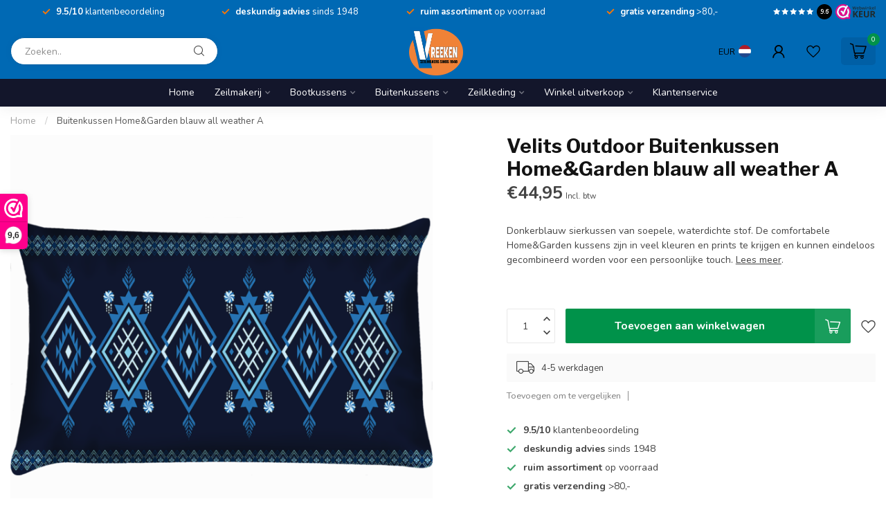

--- FILE ---
content_type: text/html;charset=utf-8
request_url: https://www.vreeken.com/sierkussen-home-garden-blauw-a1.html
body_size: 40506
content:
<!DOCTYPE html>
<html lang="nl">
  <head>
<link rel="preconnect" href="https://cdn.webshopapp.com">
<link rel="preconnect" href="https://fonts.googleapis.com">
<link rel="preconnect" href="https://fonts.gstatic.com" crossorigin>
<!--

    Theme Proxima | v1.0.0.1807202501_0_247934
    Theme designed and created by Dyvelopment - We are true e-commerce heroes!

    For custom Lightspeed eCom development or design contact us at www.dyvelopment.com

      _____                  _                                  _   
     |  __ \                | |                                | |  
     | |  | |_   ___   _____| | ___  _ __  _ __ ___   ___ _ __ | |_ 
     | |  | | | | \ \ / / _ \ |/ _ \| '_ \| '_ ` _ \ / _ \ '_ \| __|
     | |__| | |_| |\ V /  __/ | (_) | |_) | | | | | |  __/ | | | |_ 
     |_____/ \__, | \_/ \___|_|\___/| .__/|_| |_| |_|\___|_| |_|\__|
              __/ |                 | |                             
             |___/                  |_|                             
-->


<meta charset="utf-8"/>
<!-- [START] 'blocks/head.rain' -->
<!--

  (c) 2008-2026 Lightspeed Netherlands B.V.
  http://www.lightspeedhq.com
  Generated: 21-01-2026 @ 21:42:56

-->
<link rel="canonical" href="https://www.vreeken.com/sierkussen-home-garden-blauw-a1.html"/>
<link rel="alternate" href="https://www.vreeken.com/index.rss" type="application/rss+xml" title="Nieuwe producten"/>
<meta name="robots" content="noodp,noydir"/>
<meta name="google-site-verification" content=""/>
<meta property="og:url" content="https://www.vreeken.com/sierkussen-home-garden-blauw-a1.html?source=facebook"/>
<meta property="og:site_name" content="Vreeken "/>
<meta property="og:title" content="Sierkussen Home&amp;Garden blauw all weather A"/>
<meta property="og:description" content="Donkerblauw sierkussen van soepele, waterdichte stof. De comfortabele Home&amp;Garden kussens zijn in veel kleuren en prints te krijgen om te combineren."/>
<meta property="og:image" content="https://cdn.webshopapp.com/shops/247934/files/386754574/velits-outdoor-buitenkussen-home-garden-blauw-all.jpg"/>
<script>
<!-- Google Tag Manager -->
<script>(function(w,d,s,l,i){w[l]=w[l]||[];w[l].push({'gtm.start':
new Date().getTime(),event:'gtm.js'});var f=d.getElementsByTagName(s)[0],
j=d.createElement(s),dl=l!='dataLayer'?'&l='+l:'';j.async=true;j.src=
'https://www.googletagmanager.com/gtm.js?id='+i+dl;f.parentNode.insertBefore(j,f);
})(window,document,'script','dataLayer','GTM-5QT5FQ2');</script>
<!-- End Google Tag Manager -->
</script>
<script>
/* DyApps Theme Addons config */
if( !window.dyapps ){ window.dyapps = {}; }
window.dyapps.addons = {
 "enabled": true,
 "created_at": "03-07-2024 09:37:43",
 "settings": {
    "matrix_separator": ",",
    "filterGroupSwatches": [],
    "swatchesForCustomFields": [],
    "plan": {
     "can_variant_group": true,
     "can_stockify": true,
     "can_vat_switcher": true,
     "can_age_popup": false,
     "can_custom_qty": false,
     "can_data01_colors": false
    },
    "advancedVariants": {
     "enabled": false,
     "price_in_dropdown": true,
     "stockify_in_dropdown": true,
     "disable_out_of_stock": true,
     "grid_swatches_container_selector": ".dy-collection-grid-swatch-holder",
     "grid_swatches_position": "left",
     "grid_swatches_max_colors": 4,
     "grid_swatches_enabled": true,
     "variant_status_icon": false,
     "display_type": "select",
     "product_swatches_size": "default",
     "live_pricing": true
    },
    "age_popup": {
     "enabled": false,
     "logo_url": "",
     "image_footer_url": "",
     "text": {
                 
        "nl": {
         "content": "<h3>Bevestig je leeftijd<\/h3><p>Je moet 18 jaar of ouder zijn om deze website te bezoeken.<\/p>",
         "content_no": "<h3>Sorry!<\/h3><p>Je kunt deze website helaas niet bezoeken.<\/p>",
         "button_yes": "Ik ben 18 jaar of ouder",
         "button_no": "Ik ben jonger dan 18",
        }        }
    },
    "stockify": {
     "enabled": false,
     "stock_trigger_type": "outofstock",
     "optin_policy": false,
     "api": "https://my.dyapps.io/api/public/6f02adaac7/stockify/subscribe",
     "text": {
                 
        "nl": {
         "email_placeholder": "Jouw e-mailadres",
         "button_trigger": "Geef me een seintje bij voorraad",
         "button_submit": "Houd me op de hoogte!",
         "title": "Laat je e-mailadres achter",
         "desc": "Helaas is dit product momenteel uitverkocht. Laat je e-mailadres achter en we sturen je een e-mail wanneer het product weer beschikbaar is.",
         "bottom_text": "We gebruiken je gegevens alleen voor deze email. Meer info in onze <a href=\"\/service\/privacy-policy\/\" target=\"_blank\">privacy policy<\/a>."
        }        }
    },
    "categoryBanners": {
     "enabled": true,
     "mobile_breakpoint": "576px",
     "category_banner": [],
     "banners": {
        
        "816": {
                         
        }       }
    }
 },
 "swatches": {
 "default": {"is_default": true, "type": "multi", "values": {"background-size": "10px 10px", "background-position": "0 0, 0 5px, 5px -5px, -5px 0px", "background-image": "linear-gradient(45deg, rgba(100,100,100,0.3) 25%, transparent 25%),  linear-gradient(-45deg, rgba(100,100,100,0.3) 25%, transparent 25%),  linear-gradient(45deg, transparent 75%, rgba(100,100,100,0.3) 75%),  linear-gradient(-45deg, transparent 75%, rgba(100,100,100,0.3) 75%)"}} ,  
 "zwart": {"type": "color", "value": "#000000"},  
 "wit": {"type": "color", "value": "#ffffff"},  
 "blauw": {"type": "color", "value": "#0071b9"},  
 "oranje": {"type": "color", "value": "#ff6700"},  
 "rood": {"type": "color", "value": "#d31d1d"},  
 "groen": {"type": "color", "value": "#00924a"},  
 "bruin": {"type": "color", "value": "#9b7c5e"},  
 "ecru": {"type": "color", "value": "#f2ece5"},  
 "paars": {"type": "color", "value": "#994ebd"},  
 "geel": {"type": "color", "value": "#ffde44"},  
 "roze": {"type": "color", "value": "#f296aa"},  
 "grijs": {"type": "color", "value": "#808080"}  }
};
</script>
<script>
.geggiogooglereview21748865652708
</script>
<script>
<script src="https://apis.google.com/js/platform.js?onload=renderBadge" async defer></script>
<g:ratingbadge merchant_id=.geggiogooglereview21748865652708></g:ratingbadge>

</script>
<!--[if lt IE 9]>
<script src="https://cdn.webshopapp.com/assets/html5shiv.js?2025-02-20"></script>
<![endif]-->
<!-- [END] 'blocks/head.rain' -->

<title>Sierkussen Home&amp;Garden blauw all weather A - Vreeken </title>

<meta name="dyapps-addons-enabled" content="true">
<meta name="dyapps-addons-version" content="2022081001">
<meta name="dyapps-theme-name" content="Proxima">
<meta name="dyapps-theme-editor" content="false">

<meta name="description" content="Donkerblauw sierkussen van soepele, waterdichte stof. De comfortabele Home&amp;Garden kussens zijn in veel kleuren en prints te krijgen om te combineren." />
<meta name="keywords" content="sierkussen all weather" />

<meta http-equiv="X-UA-Compatible" content="IE=edge">
<meta name="viewport" content="width=device-width, initial-scale=1">

<link rel="shortcut icon" href="https://cdn.webshopapp.com/shops/247934/themes/174539/v/2649615/assets/favicon.ico?20250530153857" type="image/x-icon" />
<link rel="preload" as="image" href="https://cdn.webshopapp.com/shops/247934/themes/174539/v/2627301/assets/logo.png?20250530111643">


	<link rel="preload" as="image" href="https://cdn.webshopapp.com/shops/247934/files/386754574/650x650x2/velits-outdoor-buitenkussen-home-garden-blauw-all.jpg">

<script src="https://cdn.webshopapp.com/shops/247934/themes/174539/assets/jquery-1-12-4-min.js?2025080914010720210102171433" defer></script>
<script>if(navigator.userAgent.indexOf("MSIE ") > -1 || navigator.userAgent.indexOf("Trident/") > -1) { document.write('<script src="https://cdn.webshopapp.com/shops/247934/themes/174539/assets/intersection-observer-polyfill.js?2025080914010720210102171433">\x3C/script>') }</script>

<style>/*!
 * Bootstrap Reboot v4.6.1 (https://getbootstrap.com/)
 * Copyright 2011-2021 The Bootstrap Authors
 * Copyright 2011-2021 Twitter, Inc.
 * Licensed under MIT (https://github.com/twbs/bootstrap/blob/main/LICENSE)
 * Forked from Normalize.css, licensed MIT (https://github.com/necolas/normalize.css/blob/master/LICENSE.md)
 */*,*::before,*::after{box-sizing:border-box}html{font-family:sans-serif;line-height:1.15;-webkit-text-size-adjust:100%;-webkit-tap-highlight-color:rgba(0,0,0,0)}article,aside,figcaption,figure,footer,header,hgroup,main,nav,section{display:block}body{margin:0;font-family:-apple-system,BlinkMacSystemFont,"Segoe UI",Roboto,"Helvetica Neue",Arial,"Noto Sans","Liberation Sans",sans-serif,"Apple Color Emoji","Segoe UI Emoji","Segoe UI Symbol","Noto Color Emoji";font-size:1rem;font-weight:400;line-height:1.42857143;color:#212529;text-align:left;background-color:#fff}[tabindex="-1"]:focus:not(:focus-visible){outline:0 !important}hr{box-sizing:content-box;height:0;overflow:visible}h1,h2,h3,h4,h5,h6{margin-top:0;margin-bottom:.5rem}p{margin-top:0;margin-bottom:1rem}abbr[title],abbr[data-original-title]{text-decoration:underline;text-decoration:underline dotted;cursor:help;border-bottom:0;text-decoration-skip-ink:none}address{margin-bottom:1rem;font-style:normal;line-height:inherit}ol,ul,dl{margin-top:0;margin-bottom:1rem}ol ol,ul ul,ol ul,ul ol{margin-bottom:0}dt{font-weight:700}dd{margin-bottom:.5rem;margin-left:0}blockquote{margin:0 0 1rem}b,strong{font-weight:bolder}small{font-size:80%}sub,sup{position:relative;font-size:75%;line-height:0;vertical-align:baseline}sub{bottom:-0.25em}sup{top:-0.5em}a{color:#007bff;text-decoration:none;background-color:transparent}a:hover{color:#0056b3;text-decoration:underline}a:not([href]):not([class]){color:inherit;text-decoration:none}a:not([href]):not([class]):hover{color:inherit;text-decoration:none}pre,code,kbd,samp{font-family:SFMono-Regular,Menlo,Monaco,Consolas,"Liberation Mono","Courier New",monospace;font-size:1em}pre{margin-top:0;margin-bottom:1rem;overflow:auto;-ms-overflow-style:scrollbar}figure{margin:0 0 1rem}img{vertical-align:middle;border-style:none}svg{overflow:hidden;vertical-align:middle}table{border-collapse:collapse}caption{padding-top:.75rem;padding-bottom:.75rem;color:#6c757d;text-align:left;caption-side:bottom}th{text-align:inherit;text-align:-webkit-match-parent}label{display:inline-block;margin-bottom:.5rem}button{border-radius:0}button:focus:not(:focus-visible){outline:0}input,button,select,optgroup,textarea{margin:0;font-family:inherit;font-size:inherit;line-height:inherit}button,input{overflow:visible}button,select{text-transform:none}[role=button]{cursor:pointer}select{word-wrap:normal}button,[type=button],[type=reset],[type=submit]{-webkit-appearance:button}button:not(:disabled),[type=button]:not(:disabled),[type=reset]:not(:disabled),[type=submit]:not(:disabled){cursor:pointer}button::-moz-focus-inner,[type=button]::-moz-focus-inner,[type=reset]::-moz-focus-inner,[type=submit]::-moz-focus-inner{padding:0;border-style:none}input[type=radio],input[type=checkbox]{box-sizing:border-box;padding:0}textarea{overflow:auto;resize:vertical}fieldset{min-width:0;padding:0;margin:0;border:0}legend{display:block;width:100%;max-width:100%;padding:0;margin-bottom:.5rem;font-size:1.5rem;line-height:inherit;color:inherit;white-space:normal}progress{vertical-align:baseline}[type=number]::-webkit-inner-spin-button,[type=number]::-webkit-outer-spin-button{height:auto}[type=search]{outline-offset:-2px;-webkit-appearance:none}[type=search]::-webkit-search-decoration{-webkit-appearance:none}::-webkit-file-upload-button{font:inherit;-webkit-appearance:button}output{display:inline-block}summary{display:list-item;cursor:pointer}template{display:none}[hidden]{display:none !important}/*!
 * Bootstrap Grid v4.6.1 (https://getbootstrap.com/)
 * Copyright 2011-2021 The Bootstrap Authors
 * Copyright 2011-2021 Twitter, Inc.
 * Licensed under MIT (https://github.com/twbs/bootstrap/blob/main/LICENSE)
 */html{box-sizing:border-box;-ms-overflow-style:scrollbar}*,*::before,*::after{box-sizing:inherit}.container,.container-fluid,.container-xl,.container-lg,.container-md,.container-sm{width:100%;padding-right:15px;padding-left:15px;margin-right:auto;margin-left:auto}@media(min-width: 576px){.container-sm,.container{max-width:540px}}@media(min-width: 768px){.container-md,.container-sm,.container{max-width:720px}}@media(min-width: 992px){.container-lg,.container-md,.container-sm,.container{max-width:960px}}@media(min-width: 1200px){.container-xl,.container-lg,.container-md,.container-sm,.container{max-width:1140px}}.row{display:flex;flex-wrap:wrap;margin-right:-15px;margin-left:-15px}.no-gutters{margin-right:0;margin-left:0}.no-gutters>.col,.no-gutters>[class*=col-]{padding-right:0;padding-left:0}.col-xl,.col-xl-auto,.col-xl-12,.col-xl-11,.col-xl-10,.col-xl-9,.col-xl-8,.col-xl-7,.col-xl-6,.col-xl-5,.col-xl-4,.col-xl-3,.col-xl-2,.col-xl-1,.col-lg,.col-lg-auto,.col-lg-12,.col-lg-11,.col-lg-10,.col-lg-9,.col-lg-8,.col-lg-7,.col-lg-6,.col-lg-5,.col-lg-4,.col-lg-3,.col-lg-2,.col-lg-1,.col-md,.col-md-auto,.col-md-12,.col-md-11,.col-md-10,.col-md-9,.col-md-8,.col-md-7,.col-md-6,.col-md-5,.col-md-4,.col-md-3,.col-md-2,.col-md-1,.col-sm,.col-sm-auto,.col-sm-12,.col-sm-11,.col-sm-10,.col-sm-9,.col-sm-8,.col-sm-7,.col-sm-6,.col-sm-5,.col-sm-4,.col-sm-3,.col-sm-2,.col-sm-1,.col,.col-auto,.col-12,.col-11,.col-10,.col-9,.col-8,.col-7,.col-6,.col-5,.col-4,.col-3,.col-2,.col-1{position:relative;width:100%;padding-right:15px;padding-left:15px}.col{flex-basis:0;flex-grow:1;max-width:100%}.row-cols-1>*{flex:0 0 100%;max-width:100%}.row-cols-2>*{flex:0 0 50%;max-width:50%}.row-cols-3>*{flex:0 0 33.3333333333%;max-width:33.3333333333%}.row-cols-4>*{flex:0 0 25%;max-width:25%}.row-cols-5>*{flex:0 0 20%;max-width:20%}.row-cols-6>*{flex:0 0 16.6666666667%;max-width:16.6666666667%}.col-auto{flex:0 0 auto;width:auto;max-width:100%}.col-1{flex:0 0 8.33333333%;max-width:8.33333333%}.col-2{flex:0 0 16.66666667%;max-width:16.66666667%}.col-3{flex:0 0 25%;max-width:25%}.col-4{flex:0 0 33.33333333%;max-width:33.33333333%}.col-5{flex:0 0 41.66666667%;max-width:41.66666667%}.col-6{flex:0 0 50%;max-width:50%}.col-7{flex:0 0 58.33333333%;max-width:58.33333333%}.col-8{flex:0 0 66.66666667%;max-width:66.66666667%}.col-9{flex:0 0 75%;max-width:75%}.col-10{flex:0 0 83.33333333%;max-width:83.33333333%}.col-11{flex:0 0 91.66666667%;max-width:91.66666667%}.col-12{flex:0 0 100%;max-width:100%}.order-first{order:-1}.order-last{order:13}.order-0{order:0}.order-1{order:1}.order-2{order:2}.order-3{order:3}.order-4{order:4}.order-5{order:5}.order-6{order:6}.order-7{order:7}.order-8{order:8}.order-9{order:9}.order-10{order:10}.order-11{order:11}.order-12{order:12}.offset-1{margin-left:8.33333333%}.offset-2{margin-left:16.66666667%}.offset-3{margin-left:25%}.offset-4{margin-left:33.33333333%}.offset-5{margin-left:41.66666667%}.offset-6{margin-left:50%}.offset-7{margin-left:58.33333333%}.offset-8{margin-left:66.66666667%}.offset-9{margin-left:75%}.offset-10{margin-left:83.33333333%}.offset-11{margin-left:91.66666667%}@media(min-width: 576px){.col-sm{flex-basis:0;flex-grow:1;max-width:100%}.row-cols-sm-1>*{flex:0 0 100%;max-width:100%}.row-cols-sm-2>*{flex:0 0 50%;max-width:50%}.row-cols-sm-3>*{flex:0 0 33.3333333333%;max-width:33.3333333333%}.row-cols-sm-4>*{flex:0 0 25%;max-width:25%}.row-cols-sm-5>*{flex:0 0 20%;max-width:20%}.row-cols-sm-6>*{flex:0 0 16.6666666667%;max-width:16.6666666667%}.col-sm-auto{flex:0 0 auto;width:auto;max-width:100%}.col-sm-1{flex:0 0 8.33333333%;max-width:8.33333333%}.col-sm-2{flex:0 0 16.66666667%;max-width:16.66666667%}.col-sm-3{flex:0 0 25%;max-width:25%}.col-sm-4{flex:0 0 33.33333333%;max-width:33.33333333%}.col-sm-5{flex:0 0 41.66666667%;max-width:41.66666667%}.col-sm-6{flex:0 0 50%;max-width:50%}.col-sm-7{flex:0 0 58.33333333%;max-width:58.33333333%}.col-sm-8{flex:0 0 66.66666667%;max-width:66.66666667%}.col-sm-9{flex:0 0 75%;max-width:75%}.col-sm-10{flex:0 0 83.33333333%;max-width:83.33333333%}.col-sm-11{flex:0 0 91.66666667%;max-width:91.66666667%}.col-sm-12{flex:0 0 100%;max-width:100%}.order-sm-first{order:-1}.order-sm-last{order:13}.order-sm-0{order:0}.order-sm-1{order:1}.order-sm-2{order:2}.order-sm-3{order:3}.order-sm-4{order:4}.order-sm-5{order:5}.order-sm-6{order:6}.order-sm-7{order:7}.order-sm-8{order:8}.order-sm-9{order:9}.order-sm-10{order:10}.order-sm-11{order:11}.order-sm-12{order:12}.offset-sm-0{margin-left:0}.offset-sm-1{margin-left:8.33333333%}.offset-sm-2{margin-left:16.66666667%}.offset-sm-3{margin-left:25%}.offset-sm-4{margin-left:33.33333333%}.offset-sm-5{margin-left:41.66666667%}.offset-sm-6{margin-left:50%}.offset-sm-7{margin-left:58.33333333%}.offset-sm-8{margin-left:66.66666667%}.offset-sm-9{margin-left:75%}.offset-sm-10{margin-left:83.33333333%}.offset-sm-11{margin-left:91.66666667%}}@media(min-width: 768px){.col-md{flex-basis:0;flex-grow:1;max-width:100%}.row-cols-md-1>*{flex:0 0 100%;max-width:100%}.row-cols-md-2>*{flex:0 0 50%;max-width:50%}.row-cols-md-3>*{flex:0 0 33.3333333333%;max-width:33.3333333333%}.row-cols-md-4>*{flex:0 0 25%;max-width:25%}.row-cols-md-5>*{flex:0 0 20%;max-width:20%}.row-cols-md-6>*{flex:0 0 16.6666666667%;max-width:16.6666666667%}.col-md-auto{flex:0 0 auto;width:auto;max-width:100%}.col-md-1{flex:0 0 8.33333333%;max-width:8.33333333%}.col-md-2{flex:0 0 16.66666667%;max-width:16.66666667%}.col-md-3{flex:0 0 25%;max-width:25%}.col-md-4{flex:0 0 33.33333333%;max-width:33.33333333%}.col-md-5{flex:0 0 41.66666667%;max-width:41.66666667%}.col-md-6{flex:0 0 50%;max-width:50%}.col-md-7{flex:0 0 58.33333333%;max-width:58.33333333%}.col-md-8{flex:0 0 66.66666667%;max-width:66.66666667%}.col-md-9{flex:0 0 75%;max-width:75%}.col-md-10{flex:0 0 83.33333333%;max-width:83.33333333%}.col-md-11{flex:0 0 91.66666667%;max-width:91.66666667%}.col-md-12{flex:0 0 100%;max-width:100%}.order-md-first{order:-1}.order-md-last{order:13}.order-md-0{order:0}.order-md-1{order:1}.order-md-2{order:2}.order-md-3{order:3}.order-md-4{order:4}.order-md-5{order:5}.order-md-6{order:6}.order-md-7{order:7}.order-md-8{order:8}.order-md-9{order:9}.order-md-10{order:10}.order-md-11{order:11}.order-md-12{order:12}.offset-md-0{margin-left:0}.offset-md-1{margin-left:8.33333333%}.offset-md-2{margin-left:16.66666667%}.offset-md-3{margin-left:25%}.offset-md-4{margin-left:33.33333333%}.offset-md-5{margin-left:41.66666667%}.offset-md-6{margin-left:50%}.offset-md-7{margin-left:58.33333333%}.offset-md-8{margin-left:66.66666667%}.offset-md-9{margin-left:75%}.offset-md-10{margin-left:83.33333333%}.offset-md-11{margin-left:91.66666667%}}@media(min-width: 992px){.col-lg{flex-basis:0;flex-grow:1;max-width:100%}.row-cols-lg-1>*{flex:0 0 100%;max-width:100%}.row-cols-lg-2>*{flex:0 0 50%;max-width:50%}.row-cols-lg-3>*{flex:0 0 33.3333333333%;max-width:33.3333333333%}.row-cols-lg-4>*{flex:0 0 25%;max-width:25%}.row-cols-lg-5>*{flex:0 0 20%;max-width:20%}.row-cols-lg-6>*{flex:0 0 16.6666666667%;max-width:16.6666666667%}.col-lg-auto{flex:0 0 auto;width:auto;max-width:100%}.col-lg-1{flex:0 0 8.33333333%;max-width:8.33333333%}.col-lg-2{flex:0 0 16.66666667%;max-width:16.66666667%}.col-lg-3{flex:0 0 25%;max-width:25%}.col-lg-4{flex:0 0 33.33333333%;max-width:33.33333333%}.col-lg-5{flex:0 0 41.66666667%;max-width:41.66666667%}.col-lg-6{flex:0 0 50%;max-width:50%}.col-lg-7{flex:0 0 58.33333333%;max-width:58.33333333%}.col-lg-8{flex:0 0 66.66666667%;max-width:66.66666667%}.col-lg-9{flex:0 0 75%;max-width:75%}.col-lg-10{flex:0 0 83.33333333%;max-width:83.33333333%}.col-lg-11{flex:0 0 91.66666667%;max-width:91.66666667%}.col-lg-12{flex:0 0 100%;max-width:100%}.order-lg-first{order:-1}.order-lg-last{order:13}.order-lg-0{order:0}.order-lg-1{order:1}.order-lg-2{order:2}.order-lg-3{order:3}.order-lg-4{order:4}.order-lg-5{order:5}.order-lg-6{order:6}.order-lg-7{order:7}.order-lg-8{order:8}.order-lg-9{order:9}.order-lg-10{order:10}.order-lg-11{order:11}.order-lg-12{order:12}.offset-lg-0{margin-left:0}.offset-lg-1{margin-left:8.33333333%}.offset-lg-2{margin-left:16.66666667%}.offset-lg-3{margin-left:25%}.offset-lg-4{margin-left:33.33333333%}.offset-lg-5{margin-left:41.66666667%}.offset-lg-6{margin-left:50%}.offset-lg-7{margin-left:58.33333333%}.offset-lg-8{margin-left:66.66666667%}.offset-lg-9{margin-left:75%}.offset-lg-10{margin-left:83.33333333%}.offset-lg-11{margin-left:91.66666667%}}@media(min-width: 1200px){.col-xl{flex-basis:0;flex-grow:1;max-width:100%}.row-cols-xl-1>*{flex:0 0 100%;max-width:100%}.row-cols-xl-2>*{flex:0 0 50%;max-width:50%}.row-cols-xl-3>*{flex:0 0 33.3333333333%;max-width:33.3333333333%}.row-cols-xl-4>*{flex:0 0 25%;max-width:25%}.row-cols-xl-5>*{flex:0 0 20%;max-width:20%}.row-cols-xl-6>*{flex:0 0 16.6666666667%;max-width:16.6666666667%}.col-xl-auto{flex:0 0 auto;width:auto;max-width:100%}.col-xl-1{flex:0 0 8.33333333%;max-width:8.33333333%}.col-xl-2{flex:0 0 16.66666667%;max-width:16.66666667%}.col-xl-3{flex:0 0 25%;max-width:25%}.col-xl-4{flex:0 0 33.33333333%;max-width:33.33333333%}.col-xl-5{flex:0 0 41.66666667%;max-width:41.66666667%}.col-xl-6{flex:0 0 50%;max-width:50%}.col-xl-7{flex:0 0 58.33333333%;max-width:58.33333333%}.col-xl-8{flex:0 0 66.66666667%;max-width:66.66666667%}.col-xl-9{flex:0 0 75%;max-width:75%}.col-xl-10{flex:0 0 83.33333333%;max-width:83.33333333%}.col-xl-11{flex:0 0 91.66666667%;max-width:91.66666667%}.col-xl-12{flex:0 0 100%;max-width:100%}.order-xl-first{order:-1}.order-xl-last{order:13}.order-xl-0{order:0}.order-xl-1{order:1}.order-xl-2{order:2}.order-xl-3{order:3}.order-xl-4{order:4}.order-xl-5{order:5}.order-xl-6{order:6}.order-xl-7{order:7}.order-xl-8{order:8}.order-xl-9{order:9}.order-xl-10{order:10}.order-xl-11{order:11}.order-xl-12{order:12}.offset-xl-0{margin-left:0}.offset-xl-1{margin-left:8.33333333%}.offset-xl-2{margin-left:16.66666667%}.offset-xl-3{margin-left:25%}.offset-xl-4{margin-left:33.33333333%}.offset-xl-5{margin-left:41.66666667%}.offset-xl-6{margin-left:50%}.offset-xl-7{margin-left:58.33333333%}.offset-xl-8{margin-left:66.66666667%}.offset-xl-9{margin-left:75%}.offset-xl-10{margin-left:83.33333333%}.offset-xl-11{margin-left:91.66666667%}}.d-none{display:none !important}.d-inline{display:inline !important}.d-inline-block{display:inline-block !important}.d-block{display:block !important}.d-table{display:table !important}.d-table-row{display:table-row !important}.d-table-cell{display:table-cell !important}.d-flex{display:flex !important}.d-inline-flex{display:inline-flex !important}@media(min-width: 576px){.d-sm-none{display:none !important}.d-sm-inline{display:inline !important}.d-sm-inline-block{display:inline-block !important}.d-sm-block{display:block !important}.d-sm-table{display:table !important}.d-sm-table-row{display:table-row !important}.d-sm-table-cell{display:table-cell !important}.d-sm-flex{display:flex !important}.d-sm-inline-flex{display:inline-flex !important}}@media(min-width: 768px){.d-md-none{display:none !important}.d-md-inline{display:inline !important}.d-md-inline-block{display:inline-block !important}.d-md-block{display:block !important}.d-md-table{display:table !important}.d-md-table-row{display:table-row !important}.d-md-table-cell{display:table-cell !important}.d-md-flex{display:flex !important}.d-md-inline-flex{display:inline-flex !important}}@media(min-width: 992px){.d-lg-none{display:none !important}.d-lg-inline{display:inline !important}.d-lg-inline-block{display:inline-block !important}.d-lg-block{display:block !important}.d-lg-table{display:table !important}.d-lg-table-row{display:table-row !important}.d-lg-table-cell{display:table-cell !important}.d-lg-flex{display:flex !important}.d-lg-inline-flex{display:inline-flex !important}}@media(min-width: 1200px){.d-xl-none{display:none !important}.d-xl-inline{display:inline !important}.d-xl-inline-block{display:inline-block !important}.d-xl-block{display:block !important}.d-xl-table{display:table !important}.d-xl-table-row{display:table-row !important}.d-xl-table-cell{display:table-cell !important}.d-xl-flex{display:flex !important}.d-xl-inline-flex{display:inline-flex !important}}@media print{.d-print-none{display:none !important}.d-print-inline{display:inline !important}.d-print-inline-block{display:inline-block !important}.d-print-block{display:block !important}.d-print-table{display:table !important}.d-print-table-row{display:table-row !important}.d-print-table-cell{display:table-cell !important}.d-print-flex{display:flex !important}.d-print-inline-flex{display:inline-flex !important}}.flex-row{flex-direction:row !important}.flex-column{flex-direction:column !important}.flex-row-reverse{flex-direction:row-reverse !important}.flex-column-reverse{flex-direction:column-reverse !important}.flex-wrap{flex-wrap:wrap !important}.flex-nowrap{flex-wrap:nowrap !important}.flex-wrap-reverse{flex-wrap:wrap-reverse !important}.flex-fill{flex:1 1 auto !important}.flex-grow-0{flex-grow:0 !important}.flex-grow-1{flex-grow:1 !important}.flex-shrink-0{flex-shrink:0 !important}.flex-shrink-1{flex-shrink:1 !important}.justify-content-start{justify-content:flex-start !important}.justify-content-end{justify-content:flex-end !important}.justify-content-center{justify-content:center !important}.justify-content-between{justify-content:space-between !important}.justify-content-around{justify-content:space-around !important}.align-items-start{align-items:flex-start !important}.align-items-end{align-items:flex-end !important}.align-items-center{align-items:center !important}.align-items-baseline{align-items:baseline !important}.align-items-stretch{align-items:stretch !important}.align-content-start{align-content:flex-start !important}.align-content-end{align-content:flex-end !important}.align-content-center{align-content:center !important}.align-content-between{align-content:space-between !important}.align-content-around{align-content:space-around !important}.align-content-stretch{align-content:stretch !important}.align-self-auto{align-self:auto !important}.align-self-start{align-self:flex-start !important}.align-self-end{align-self:flex-end !important}.align-self-center{align-self:center !important}.align-self-baseline{align-self:baseline !important}.align-self-stretch{align-self:stretch !important}@media(min-width: 576px){.flex-sm-row{flex-direction:row !important}.flex-sm-column{flex-direction:column !important}.flex-sm-row-reverse{flex-direction:row-reverse !important}.flex-sm-column-reverse{flex-direction:column-reverse !important}.flex-sm-wrap{flex-wrap:wrap !important}.flex-sm-nowrap{flex-wrap:nowrap !important}.flex-sm-wrap-reverse{flex-wrap:wrap-reverse !important}.flex-sm-fill{flex:1 1 auto !important}.flex-sm-grow-0{flex-grow:0 !important}.flex-sm-grow-1{flex-grow:1 !important}.flex-sm-shrink-0{flex-shrink:0 !important}.flex-sm-shrink-1{flex-shrink:1 !important}.justify-content-sm-start{justify-content:flex-start !important}.justify-content-sm-end{justify-content:flex-end !important}.justify-content-sm-center{justify-content:center !important}.justify-content-sm-between{justify-content:space-between !important}.justify-content-sm-around{justify-content:space-around !important}.align-items-sm-start{align-items:flex-start !important}.align-items-sm-end{align-items:flex-end !important}.align-items-sm-center{align-items:center !important}.align-items-sm-baseline{align-items:baseline !important}.align-items-sm-stretch{align-items:stretch !important}.align-content-sm-start{align-content:flex-start !important}.align-content-sm-end{align-content:flex-end !important}.align-content-sm-center{align-content:center !important}.align-content-sm-between{align-content:space-between !important}.align-content-sm-around{align-content:space-around !important}.align-content-sm-stretch{align-content:stretch !important}.align-self-sm-auto{align-self:auto !important}.align-self-sm-start{align-self:flex-start !important}.align-self-sm-end{align-self:flex-end !important}.align-self-sm-center{align-self:center !important}.align-self-sm-baseline{align-self:baseline !important}.align-self-sm-stretch{align-self:stretch !important}}@media(min-width: 768px){.flex-md-row{flex-direction:row !important}.flex-md-column{flex-direction:column !important}.flex-md-row-reverse{flex-direction:row-reverse !important}.flex-md-column-reverse{flex-direction:column-reverse !important}.flex-md-wrap{flex-wrap:wrap !important}.flex-md-nowrap{flex-wrap:nowrap !important}.flex-md-wrap-reverse{flex-wrap:wrap-reverse !important}.flex-md-fill{flex:1 1 auto !important}.flex-md-grow-0{flex-grow:0 !important}.flex-md-grow-1{flex-grow:1 !important}.flex-md-shrink-0{flex-shrink:0 !important}.flex-md-shrink-1{flex-shrink:1 !important}.justify-content-md-start{justify-content:flex-start !important}.justify-content-md-end{justify-content:flex-end !important}.justify-content-md-center{justify-content:center !important}.justify-content-md-between{justify-content:space-between !important}.justify-content-md-around{justify-content:space-around !important}.align-items-md-start{align-items:flex-start !important}.align-items-md-end{align-items:flex-end !important}.align-items-md-center{align-items:center !important}.align-items-md-baseline{align-items:baseline !important}.align-items-md-stretch{align-items:stretch !important}.align-content-md-start{align-content:flex-start !important}.align-content-md-end{align-content:flex-end !important}.align-content-md-center{align-content:center !important}.align-content-md-between{align-content:space-between !important}.align-content-md-around{align-content:space-around !important}.align-content-md-stretch{align-content:stretch !important}.align-self-md-auto{align-self:auto !important}.align-self-md-start{align-self:flex-start !important}.align-self-md-end{align-self:flex-end !important}.align-self-md-center{align-self:center !important}.align-self-md-baseline{align-self:baseline !important}.align-self-md-stretch{align-self:stretch !important}}@media(min-width: 992px){.flex-lg-row{flex-direction:row !important}.flex-lg-column{flex-direction:column !important}.flex-lg-row-reverse{flex-direction:row-reverse !important}.flex-lg-column-reverse{flex-direction:column-reverse !important}.flex-lg-wrap{flex-wrap:wrap !important}.flex-lg-nowrap{flex-wrap:nowrap !important}.flex-lg-wrap-reverse{flex-wrap:wrap-reverse !important}.flex-lg-fill{flex:1 1 auto !important}.flex-lg-grow-0{flex-grow:0 !important}.flex-lg-grow-1{flex-grow:1 !important}.flex-lg-shrink-0{flex-shrink:0 !important}.flex-lg-shrink-1{flex-shrink:1 !important}.justify-content-lg-start{justify-content:flex-start !important}.justify-content-lg-end{justify-content:flex-end !important}.justify-content-lg-center{justify-content:center !important}.justify-content-lg-between{justify-content:space-between !important}.justify-content-lg-around{justify-content:space-around !important}.align-items-lg-start{align-items:flex-start !important}.align-items-lg-end{align-items:flex-end !important}.align-items-lg-center{align-items:center !important}.align-items-lg-baseline{align-items:baseline !important}.align-items-lg-stretch{align-items:stretch !important}.align-content-lg-start{align-content:flex-start !important}.align-content-lg-end{align-content:flex-end !important}.align-content-lg-center{align-content:center !important}.align-content-lg-between{align-content:space-between !important}.align-content-lg-around{align-content:space-around !important}.align-content-lg-stretch{align-content:stretch !important}.align-self-lg-auto{align-self:auto !important}.align-self-lg-start{align-self:flex-start !important}.align-self-lg-end{align-self:flex-end !important}.align-self-lg-center{align-self:center !important}.align-self-lg-baseline{align-self:baseline !important}.align-self-lg-stretch{align-self:stretch !important}}@media(min-width: 1200px){.flex-xl-row{flex-direction:row !important}.flex-xl-column{flex-direction:column !important}.flex-xl-row-reverse{flex-direction:row-reverse !important}.flex-xl-column-reverse{flex-direction:column-reverse !important}.flex-xl-wrap{flex-wrap:wrap !important}.flex-xl-nowrap{flex-wrap:nowrap !important}.flex-xl-wrap-reverse{flex-wrap:wrap-reverse !important}.flex-xl-fill{flex:1 1 auto !important}.flex-xl-grow-0{flex-grow:0 !important}.flex-xl-grow-1{flex-grow:1 !important}.flex-xl-shrink-0{flex-shrink:0 !important}.flex-xl-shrink-1{flex-shrink:1 !important}.justify-content-xl-start{justify-content:flex-start !important}.justify-content-xl-end{justify-content:flex-end !important}.justify-content-xl-center{justify-content:center !important}.justify-content-xl-between{justify-content:space-between !important}.justify-content-xl-around{justify-content:space-around !important}.align-items-xl-start{align-items:flex-start !important}.align-items-xl-end{align-items:flex-end !important}.align-items-xl-center{align-items:center !important}.align-items-xl-baseline{align-items:baseline !important}.align-items-xl-stretch{align-items:stretch !important}.align-content-xl-start{align-content:flex-start !important}.align-content-xl-end{align-content:flex-end !important}.align-content-xl-center{align-content:center !important}.align-content-xl-between{align-content:space-between !important}.align-content-xl-around{align-content:space-around !important}.align-content-xl-stretch{align-content:stretch !important}.align-self-xl-auto{align-self:auto !important}.align-self-xl-start{align-self:flex-start !important}.align-self-xl-end{align-self:flex-end !important}.align-self-xl-center{align-self:center !important}.align-self-xl-baseline{align-self:baseline !important}.align-self-xl-stretch{align-self:stretch !important}}.m-0{margin:0 !important}.mt-0,.my-0{margin-top:0 !important}.mr-0,.mx-0{margin-right:0 !important}.mb-0,.my-0{margin-bottom:0 !important}.ml-0,.mx-0{margin-left:0 !important}.m-1{margin:5px !important}.mt-1,.my-1{margin-top:5px !important}.mr-1,.mx-1{margin-right:5px !important}.mb-1,.my-1{margin-bottom:5px !important}.ml-1,.mx-1{margin-left:5px !important}.m-2{margin:10px !important}.mt-2,.my-2{margin-top:10px !important}.mr-2,.mx-2{margin-right:10px !important}.mb-2,.my-2{margin-bottom:10px !important}.ml-2,.mx-2{margin-left:10px !important}.m-3{margin:15px !important}.mt-3,.my-3{margin-top:15px !important}.mr-3,.mx-3{margin-right:15px !important}.mb-3,.my-3{margin-bottom:15px !important}.ml-3,.mx-3{margin-left:15px !important}.m-4{margin:30px !important}.mt-4,.my-4{margin-top:30px !important}.mr-4,.mx-4{margin-right:30px !important}.mb-4,.my-4{margin-bottom:30px !important}.ml-4,.mx-4{margin-left:30px !important}.m-5{margin:50px !important}.mt-5,.my-5{margin-top:50px !important}.mr-5,.mx-5{margin-right:50px !important}.mb-5,.my-5{margin-bottom:50px !important}.ml-5,.mx-5{margin-left:50px !important}.m-6{margin:80px !important}.mt-6,.my-6{margin-top:80px !important}.mr-6,.mx-6{margin-right:80px !important}.mb-6,.my-6{margin-bottom:80px !important}.ml-6,.mx-6{margin-left:80px !important}.p-0{padding:0 !important}.pt-0,.py-0{padding-top:0 !important}.pr-0,.px-0{padding-right:0 !important}.pb-0,.py-0{padding-bottom:0 !important}.pl-0,.px-0{padding-left:0 !important}.p-1{padding:5px !important}.pt-1,.py-1{padding-top:5px !important}.pr-1,.px-1{padding-right:5px !important}.pb-1,.py-1{padding-bottom:5px !important}.pl-1,.px-1{padding-left:5px !important}.p-2{padding:10px !important}.pt-2,.py-2{padding-top:10px !important}.pr-2,.px-2{padding-right:10px !important}.pb-2,.py-2{padding-bottom:10px !important}.pl-2,.px-2{padding-left:10px !important}.p-3{padding:15px !important}.pt-3,.py-3{padding-top:15px !important}.pr-3,.px-3{padding-right:15px !important}.pb-3,.py-3{padding-bottom:15px !important}.pl-3,.px-3{padding-left:15px !important}.p-4{padding:30px !important}.pt-4,.py-4{padding-top:30px !important}.pr-4,.px-4{padding-right:30px !important}.pb-4,.py-4{padding-bottom:30px !important}.pl-4,.px-4{padding-left:30px !important}.p-5{padding:50px !important}.pt-5,.py-5{padding-top:50px !important}.pr-5,.px-5{padding-right:50px !important}.pb-5,.py-5{padding-bottom:50px !important}.pl-5,.px-5{padding-left:50px !important}.p-6{padding:80px !important}.pt-6,.py-6{padding-top:80px !important}.pr-6,.px-6{padding-right:80px !important}.pb-6,.py-6{padding-bottom:80px !important}.pl-6,.px-6{padding-left:80px !important}.m-n1{margin:-5px !important}.mt-n1,.my-n1{margin-top:-5px !important}.mr-n1,.mx-n1{margin-right:-5px !important}.mb-n1,.my-n1{margin-bottom:-5px !important}.ml-n1,.mx-n1{margin-left:-5px !important}.m-n2{margin:-10px !important}.mt-n2,.my-n2{margin-top:-10px !important}.mr-n2,.mx-n2{margin-right:-10px !important}.mb-n2,.my-n2{margin-bottom:-10px !important}.ml-n2,.mx-n2{margin-left:-10px !important}.m-n3{margin:-15px !important}.mt-n3,.my-n3{margin-top:-15px !important}.mr-n3,.mx-n3{margin-right:-15px !important}.mb-n3,.my-n3{margin-bottom:-15px !important}.ml-n3,.mx-n3{margin-left:-15px !important}.m-n4{margin:-30px !important}.mt-n4,.my-n4{margin-top:-30px !important}.mr-n4,.mx-n4{margin-right:-30px !important}.mb-n4,.my-n4{margin-bottom:-30px !important}.ml-n4,.mx-n4{margin-left:-30px !important}.m-n5{margin:-50px !important}.mt-n5,.my-n5{margin-top:-50px !important}.mr-n5,.mx-n5{margin-right:-50px !important}.mb-n5,.my-n5{margin-bottom:-50px !important}.ml-n5,.mx-n5{margin-left:-50px !important}.m-n6{margin:-80px !important}.mt-n6,.my-n6{margin-top:-80px !important}.mr-n6,.mx-n6{margin-right:-80px !important}.mb-n6,.my-n6{margin-bottom:-80px !important}.ml-n6,.mx-n6{margin-left:-80px !important}.m-auto{margin:auto !important}.mt-auto,.my-auto{margin-top:auto !important}.mr-auto,.mx-auto{margin-right:auto !important}.mb-auto,.my-auto{margin-bottom:auto !important}.ml-auto,.mx-auto{margin-left:auto !important}@media(min-width: 576px){.m-sm-0{margin:0 !important}.mt-sm-0,.my-sm-0{margin-top:0 !important}.mr-sm-0,.mx-sm-0{margin-right:0 !important}.mb-sm-0,.my-sm-0{margin-bottom:0 !important}.ml-sm-0,.mx-sm-0{margin-left:0 !important}.m-sm-1{margin:5px !important}.mt-sm-1,.my-sm-1{margin-top:5px !important}.mr-sm-1,.mx-sm-1{margin-right:5px !important}.mb-sm-1,.my-sm-1{margin-bottom:5px !important}.ml-sm-1,.mx-sm-1{margin-left:5px !important}.m-sm-2{margin:10px !important}.mt-sm-2,.my-sm-2{margin-top:10px !important}.mr-sm-2,.mx-sm-2{margin-right:10px !important}.mb-sm-2,.my-sm-2{margin-bottom:10px !important}.ml-sm-2,.mx-sm-2{margin-left:10px !important}.m-sm-3{margin:15px !important}.mt-sm-3,.my-sm-3{margin-top:15px !important}.mr-sm-3,.mx-sm-3{margin-right:15px !important}.mb-sm-3,.my-sm-3{margin-bottom:15px !important}.ml-sm-3,.mx-sm-3{margin-left:15px !important}.m-sm-4{margin:30px !important}.mt-sm-4,.my-sm-4{margin-top:30px !important}.mr-sm-4,.mx-sm-4{margin-right:30px !important}.mb-sm-4,.my-sm-4{margin-bottom:30px !important}.ml-sm-4,.mx-sm-4{margin-left:30px !important}.m-sm-5{margin:50px !important}.mt-sm-5,.my-sm-5{margin-top:50px !important}.mr-sm-5,.mx-sm-5{margin-right:50px !important}.mb-sm-5,.my-sm-5{margin-bottom:50px !important}.ml-sm-5,.mx-sm-5{margin-left:50px !important}.m-sm-6{margin:80px !important}.mt-sm-6,.my-sm-6{margin-top:80px !important}.mr-sm-6,.mx-sm-6{margin-right:80px !important}.mb-sm-6,.my-sm-6{margin-bottom:80px !important}.ml-sm-6,.mx-sm-6{margin-left:80px !important}.p-sm-0{padding:0 !important}.pt-sm-0,.py-sm-0{padding-top:0 !important}.pr-sm-0,.px-sm-0{padding-right:0 !important}.pb-sm-0,.py-sm-0{padding-bottom:0 !important}.pl-sm-0,.px-sm-0{padding-left:0 !important}.p-sm-1{padding:5px !important}.pt-sm-1,.py-sm-1{padding-top:5px !important}.pr-sm-1,.px-sm-1{padding-right:5px !important}.pb-sm-1,.py-sm-1{padding-bottom:5px !important}.pl-sm-1,.px-sm-1{padding-left:5px !important}.p-sm-2{padding:10px !important}.pt-sm-2,.py-sm-2{padding-top:10px !important}.pr-sm-2,.px-sm-2{padding-right:10px !important}.pb-sm-2,.py-sm-2{padding-bottom:10px !important}.pl-sm-2,.px-sm-2{padding-left:10px !important}.p-sm-3{padding:15px !important}.pt-sm-3,.py-sm-3{padding-top:15px !important}.pr-sm-3,.px-sm-3{padding-right:15px !important}.pb-sm-3,.py-sm-3{padding-bottom:15px !important}.pl-sm-3,.px-sm-3{padding-left:15px !important}.p-sm-4{padding:30px !important}.pt-sm-4,.py-sm-4{padding-top:30px !important}.pr-sm-4,.px-sm-4{padding-right:30px !important}.pb-sm-4,.py-sm-4{padding-bottom:30px !important}.pl-sm-4,.px-sm-4{padding-left:30px !important}.p-sm-5{padding:50px !important}.pt-sm-5,.py-sm-5{padding-top:50px !important}.pr-sm-5,.px-sm-5{padding-right:50px !important}.pb-sm-5,.py-sm-5{padding-bottom:50px !important}.pl-sm-5,.px-sm-5{padding-left:50px !important}.p-sm-6{padding:80px !important}.pt-sm-6,.py-sm-6{padding-top:80px !important}.pr-sm-6,.px-sm-6{padding-right:80px !important}.pb-sm-6,.py-sm-6{padding-bottom:80px !important}.pl-sm-6,.px-sm-6{padding-left:80px !important}.m-sm-n1{margin:-5px !important}.mt-sm-n1,.my-sm-n1{margin-top:-5px !important}.mr-sm-n1,.mx-sm-n1{margin-right:-5px !important}.mb-sm-n1,.my-sm-n1{margin-bottom:-5px !important}.ml-sm-n1,.mx-sm-n1{margin-left:-5px !important}.m-sm-n2{margin:-10px !important}.mt-sm-n2,.my-sm-n2{margin-top:-10px !important}.mr-sm-n2,.mx-sm-n2{margin-right:-10px !important}.mb-sm-n2,.my-sm-n2{margin-bottom:-10px !important}.ml-sm-n2,.mx-sm-n2{margin-left:-10px !important}.m-sm-n3{margin:-15px !important}.mt-sm-n3,.my-sm-n3{margin-top:-15px !important}.mr-sm-n3,.mx-sm-n3{margin-right:-15px !important}.mb-sm-n3,.my-sm-n3{margin-bottom:-15px !important}.ml-sm-n3,.mx-sm-n3{margin-left:-15px !important}.m-sm-n4{margin:-30px !important}.mt-sm-n4,.my-sm-n4{margin-top:-30px !important}.mr-sm-n4,.mx-sm-n4{margin-right:-30px !important}.mb-sm-n4,.my-sm-n4{margin-bottom:-30px !important}.ml-sm-n4,.mx-sm-n4{margin-left:-30px !important}.m-sm-n5{margin:-50px !important}.mt-sm-n5,.my-sm-n5{margin-top:-50px !important}.mr-sm-n5,.mx-sm-n5{margin-right:-50px !important}.mb-sm-n5,.my-sm-n5{margin-bottom:-50px !important}.ml-sm-n5,.mx-sm-n5{margin-left:-50px !important}.m-sm-n6{margin:-80px !important}.mt-sm-n6,.my-sm-n6{margin-top:-80px !important}.mr-sm-n6,.mx-sm-n6{margin-right:-80px !important}.mb-sm-n6,.my-sm-n6{margin-bottom:-80px !important}.ml-sm-n6,.mx-sm-n6{margin-left:-80px !important}.m-sm-auto{margin:auto !important}.mt-sm-auto,.my-sm-auto{margin-top:auto !important}.mr-sm-auto,.mx-sm-auto{margin-right:auto !important}.mb-sm-auto,.my-sm-auto{margin-bottom:auto !important}.ml-sm-auto,.mx-sm-auto{margin-left:auto !important}}@media(min-width: 768px){.m-md-0{margin:0 !important}.mt-md-0,.my-md-0{margin-top:0 !important}.mr-md-0,.mx-md-0{margin-right:0 !important}.mb-md-0,.my-md-0{margin-bottom:0 !important}.ml-md-0,.mx-md-0{margin-left:0 !important}.m-md-1{margin:5px !important}.mt-md-1,.my-md-1{margin-top:5px !important}.mr-md-1,.mx-md-1{margin-right:5px !important}.mb-md-1,.my-md-1{margin-bottom:5px !important}.ml-md-1,.mx-md-1{margin-left:5px !important}.m-md-2{margin:10px !important}.mt-md-2,.my-md-2{margin-top:10px !important}.mr-md-2,.mx-md-2{margin-right:10px !important}.mb-md-2,.my-md-2{margin-bottom:10px !important}.ml-md-2,.mx-md-2{margin-left:10px !important}.m-md-3{margin:15px !important}.mt-md-3,.my-md-3{margin-top:15px !important}.mr-md-3,.mx-md-3{margin-right:15px !important}.mb-md-3,.my-md-3{margin-bottom:15px !important}.ml-md-3,.mx-md-3{margin-left:15px !important}.m-md-4{margin:30px !important}.mt-md-4,.my-md-4{margin-top:30px !important}.mr-md-4,.mx-md-4{margin-right:30px !important}.mb-md-4,.my-md-4{margin-bottom:30px !important}.ml-md-4,.mx-md-4{margin-left:30px !important}.m-md-5{margin:50px !important}.mt-md-5,.my-md-5{margin-top:50px !important}.mr-md-5,.mx-md-5{margin-right:50px !important}.mb-md-5,.my-md-5{margin-bottom:50px !important}.ml-md-5,.mx-md-5{margin-left:50px !important}.m-md-6{margin:80px !important}.mt-md-6,.my-md-6{margin-top:80px !important}.mr-md-6,.mx-md-6{margin-right:80px !important}.mb-md-6,.my-md-6{margin-bottom:80px !important}.ml-md-6,.mx-md-6{margin-left:80px !important}.p-md-0{padding:0 !important}.pt-md-0,.py-md-0{padding-top:0 !important}.pr-md-0,.px-md-0{padding-right:0 !important}.pb-md-0,.py-md-0{padding-bottom:0 !important}.pl-md-0,.px-md-0{padding-left:0 !important}.p-md-1{padding:5px !important}.pt-md-1,.py-md-1{padding-top:5px !important}.pr-md-1,.px-md-1{padding-right:5px !important}.pb-md-1,.py-md-1{padding-bottom:5px !important}.pl-md-1,.px-md-1{padding-left:5px !important}.p-md-2{padding:10px !important}.pt-md-2,.py-md-2{padding-top:10px !important}.pr-md-2,.px-md-2{padding-right:10px !important}.pb-md-2,.py-md-2{padding-bottom:10px !important}.pl-md-2,.px-md-2{padding-left:10px !important}.p-md-3{padding:15px !important}.pt-md-3,.py-md-3{padding-top:15px !important}.pr-md-3,.px-md-3{padding-right:15px !important}.pb-md-3,.py-md-3{padding-bottom:15px !important}.pl-md-3,.px-md-3{padding-left:15px !important}.p-md-4{padding:30px !important}.pt-md-4,.py-md-4{padding-top:30px !important}.pr-md-4,.px-md-4{padding-right:30px !important}.pb-md-4,.py-md-4{padding-bottom:30px !important}.pl-md-4,.px-md-4{padding-left:30px !important}.p-md-5{padding:50px !important}.pt-md-5,.py-md-5{padding-top:50px !important}.pr-md-5,.px-md-5{padding-right:50px !important}.pb-md-5,.py-md-5{padding-bottom:50px !important}.pl-md-5,.px-md-5{padding-left:50px !important}.p-md-6{padding:80px !important}.pt-md-6,.py-md-6{padding-top:80px !important}.pr-md-6,.px-md-6{padding-right:80px !important}.pb-md-6,.py-md-6{padding-bottom:80px !important}.pl-md-6,.px-md-6{padding-left:80px !important}.m-md-n1{margin:-5px !important}.mt-md-n1,.my-md-n1{margin-top:-5px !important}.mr-md-n1,.mx-md-n1{margin-right:-5px !important}.mb-md-n1,.my-md-n1{margin-bottom:-5px !important}.ml-md-n1,.mx-md-n1{margin-left:-5px !important}.m-md-n2{margin:-10px !important}.mt-md-n2,.my-md-n2{margin-top:-10px !important}.mr-md-n2,.mx-md-n2{margin-right:-10px !important}.mb-md-n2,.my-md-n2{margin-bottom:-10px !important}.ml-md-n2,.mx-md-n2{margin-left:-10px !important}.m-md-n3{margin:-15px !important}.mt-md-n3,.my-md-n3{margin-top:-15px !important}.mr-md-n3,.mx-md-n3{margin-right:-15px !important}.mb-md-n3,.my-md-n3{margin-bottom:-15px !important}.ml-md-n3,.mx-md-n3{margin-left:-15px !important}.m-md-n4{margin:-30px !important}.mt-md-n4,.my-md-n4{margin-top:-30px !important}.mr-md-n4,.mx-md-n4{margin-right:-30px !important}.mb-md-n4,.my-md-n4{margin-bottom:-30px !important}.ml-md-n4,.mx-md-n4{margin-left:-30px !important}.m-md-n5{margin:-50px !important}.mt-md-n5,.my-md-n5{margin-top:-50px !important}.mr-md-n5,.mx-md-n5{margin-right:-50px !important}.mb-md-n5,.my-md-n5{margin-bottom:-50px !important}.ml-md-n5,.mx-md-n5{margin-left:-50px !important}.m-md-n6{margin:-80px !important}.mt-md-n6,.my-md-n6{margin-top:-80px !important}.mr-md-n6,.mx-md-n6{margin-right:-80px !important}.mb-md-n6,.my-md-n6{margin-bottom:-80px !important}.ml-md-n6,.mx-md-n6{margin-left:-80px !important}.m-md-auto{margin:auto !important}.mt-md-auto,.my-md-auto{margin-top:auto !important}.mr-md-auto,.mx-md-auto{margin-right:auto !important}.mb-md-auto,.my-md-auto{margin-bottom:auto !important}.ml-md-auto,.mx-md-auto{margin-left:auto !important}}@media(min-width: 992px){.m-lg-0{margin:0 !important}.mt-lg-0,.my-lg-0{margin-top:0 !important}.mr-lg-0,.mx-lg-0{margin-right:0 !important}.mb-lg-0,.my-lg-0{margin-bottom:0 !important}.ml-lg-0,.mx-lg-0{margin-left:0 !important}.m-lg-1{margin:5px !important}.mt-lg-1,.my-lg-1{margin-top:5px !important}.mr-lg-1,.mx-lg-1{margin-right:5px !important}.mb-lg-1,.my-lg-1{margin-bottom:5px !important}.ml-lg-1,.mx-lg-1{margin-left:5px !important}.m-lg-2{margin:10px !important}.mt-lg-2,.my-lg-2{margin-top:10px !important}.mr-lg-2,.mx-lg-2{margin-right:10px !important}.mb-lg-2,.my-lg-2{margin-bottom:10px !important}.ml-lg-2,.mx-lg-2{margin-left:10px !important}.m-lg-3{margin:15px !important}.mt-lg-3,.my-lg-3{margin-top:15px !important}.mr-lg-3,.mx-lg-3{margin-right:15px !important}.mb-lg-3,.my-lg-3{margin-bottom:15px !important}.ml-lg-3,.mx-lg-3{margin-left:15px !important}.m-lg-4{margin:30px !important}.mt-lg-4,.my-lg-4{margin-top:30px !important}.mr-lg-4,.mx-lg-4{margin-right:30px !important}.mb-lg-4,.my-lg-4{margin-bottom:30px !important}.ml-lg-4,.mx-lg-4{margin-left:30px !important}.m-lg-5{margin:50px !important}.mt-lg-5,.my-lg-5{margin-top:50px !important}.mr-lg-5,.mx-lg-5{margin-right:50px !important}.mb-lg-5,.my-lg-5{margin-bottom:50px !important}.ml-lg-5,.mx-lg-5{margin-left:50px !important}.m-lg-6{margin:80px !important}.mt-lg-6,.my-lg-6{margin-top:80px !important}.mr-lg-6,.mx-lg-6{margin-right:80px !important}.mb-lg-6,.my-lg-6{margin-bottom:80px !important}.ml-lg-6,.mx-lg-6{margin-left:80px !important}.p-lg-0{padding:0 !important}.pt-lg-0,.py-lg-0{padding-top:0 !important}.pr-lg-0,.px-lg-0{padding-right:0 !important}.pb-lg-0,.py-lg-0{padding-bottom:0 !important}.pl-lg-0,.px-lg-0{padding-left:0 !important}.p-lg-1{padding:5px !important}.pt-lg-1,.py-lg-1{padding-top:5px !important}.pr-lg-1,.px-lg-1{padding-right:5px !important}.pb-lg-1,.py-lg-1{padding-bottom:5px !important}.pl-lg-1,.px-lg-1{padding-left:5px !important}.p-lg-2{padding:10px !important}.pt-lg-2,.py-lg-2{padding-top:10px !important}.pr-lg-2,.px-lg-2{padding-right:10px !important}.pb-lg-2,.py-lg-2{padding-bottom:10px !important}.pl-lg-2,.px-lg-2{padding-left:10px !important}.p-lg-3{padding:15px !important}.pt-lg-3,.py-lg-3{padding-top:15px !important}.pr-lg-3,.px-lg-3{padding-right:15px !important}.pb-lg-3,.py-lg-3{padding-bottom:15px !important}.pl-lg-3,.px-lg-3{padding-left:15px !important}.p-lg-4{padding:30px !important}.pt-lg-4,.py-lg-4{padding-top:30px !important}.pr-lg-4,.px-lg-4{padding-right:30px !important}.pb-lg-4,.py-lg-4{padding-bottom:30px !important}.pl-lg-4,.px-lg-4{padding-left:30px !important}.p-lg-5{padding:50px !important}.pt-lg-5,.py-lg-5{padding-top:50px !important}.pr-lg-5,.px-lg-5{padding-right:50px !important}.pb-lg-5,.py-lg-5{padding-bottom:50px !important}.pl-lg-5,.px-lg-5{padding-left:50px !important}.p-lg-6{padding:80px !important}.pt-lg-6,.py-lg-6{padding-top:80px !important}.pr-lg-6,.px-lg-6{padding-right:80px !important}.pb-lg-6,.py-lg-6{padding-bottom:80px !important}.pl-lg-6,.px-lg-6{padding-left:80px !important}.m-lg-n1{margin:-5px !important}.mt-lg-n1,.my-lg-n1{margin-top:-5px !important}.mr-lg-n1,.mx-lg-n1{margin-right:-5px !important}.mb-lg-n1,.my-lg-n1{margin-bottom:-5px !important}.ml-lg-n1,.mx-lg-n1{margin-left:-5px !important}.m-lg-n2{margin:-10px !important}.mt-lg-n2,.my-lg-n2{margin-top:-10px !important}.mr-lg-n2,.mx-lg-n2{margin-right:-10px !important}.mb-lg-n2,.my-lg-n2{margin-bottom:-10px !important}.ml-lg-n2,.mx-lg-n2{margin-left:-10px !important}.m-lg-n3{margin:-15px !important}.mt-lg-n3,.my-lg-n3{margin-top:-15px !important}.mr-lg-n3,.mx-lg-n3{margin-right:-15px !important}.mb-lg-n3,.my-lg-n3{margin-bottom:-15px !important}.ml-lg-n3,.mx-lg-n3{margin-left:-15px !important}.m-lg-n4{margin:-30px !important}.mt-lg-n4,.my-lg-n4{margin-top:-30px !important}.mr-lg-n4,.mx-lg-n4{margin-right:-30px !important}.mb-lg-n4,.my-lg-n4{margin-bottom:-30px !important}.ml-lg-n4,.mx-lg-n4{margin-left:-30px !important}.m-lg-n5{margin:-50px !important}.mt-lg-n5,.my-lg-n5{margin-top:-50px !important}.mr-lg-n5,.mx-lg-n5{margin-right:-50px !important}.mb-lg-n5,.my-lg-n5{margin-bottom:-50px !important}.ml-lg-n5,.mx-lg-n5{margin-left:-50px !important}.m-lg-n6{margin:-80px !important}.mt-lg-n6,.my-lg-n6{margin-top:-80px !important}.mr-lg-n6,.mx-lg-n6{margin-right:-80px !important}.mb-lg-n6,.my-lg-n6{margin-bottom:-80px !important}.ml-lg-n6,.mx-lg-n6{margin-left:-80px !important}.m-lg-auto{margin:auto !important}.mt-lg-auto,.my-lg-auto{margin-top:auto !important}.mr-lg-auto,.mx-lg-auto{margin-right:auto !important}.mb-lg-auto,.my-lg-auto{margin-bottom:auto !important}.ml-lg-auto,.mx-lg-auto{margin-left:auto !important}}@media(min-width: 1200px){.m-xl-0{margin:0 !important}.mt-xl-0,.my-xl-0{margin-top:0 !important}.mr-xl-0,.mx-xl-0{margin-right:0 !important}.mb-xl-0,.my-xl-0{margin-bottom:0 !important}.ml-xl-0,.mx-xl-0{margin-left:0 !important}.m-xl-1{margin:5px !important}.mt-xl-1,.my-xl-1{margin-top:5px !important}.mr-xl-1,.mx-xl-1{margin-right:5px !important}.mb-xl-1,.my-xl-1{margin-bottom:5px !important}.ml-xl-1,.mx-xl-1{margin-left:5px !important}.m-xl-2{margin:10px !important}.mt-xl-2,.my-xl-2{margin-top:10px !important}.mr-xl-2,.mx-xl-2{margin-right:10px !important}.mb-xl-2,.my-xl-2{margin-bottom:10px !important}.ml-xl-2,.mx-xl-2{margin-left:10px !important}.m-xl-3{margin:15px !important}.mt-xl-3,.my-xl-3{margin-top:15px !important}.mr-xl-3,.mx-xl-3{margin-right:15px !important}.mb-xl-3,.my-xl-3{margin-bottom:15px !important}.ml-xl-3,.mx-xl-3{margin-left:15px !important}.m-xl-4{margin:30px !important}.mt-xl-4,.my-xl-4{margin-top:30px !important}.mr-xl-4,.mx-xl-4{margin-right:30px !important}.mb-xl-4,.my-xl-4{margin-bottom:30px !important}.ml-xl-4,.mx-xl-4{margin-left:30px !important}.m-xl-5{margin:50px !important}.mt-xl-5,.my-xl-5{margin-top:50px !important}.mr-xl-5,.mx-xl-5{margin-right:50px !important}.mb-xl-5,.my-xl-5{margin-bottom:50px !important}.ml-xl-5,.mx-xl-5{margin-left:50px !important}.m-xl-6{margin:80px !important}.mt-xl-6,.my-xl-6{margin-top:80px !important}.mr-xl-6,.mx-xl-6{margin-right:80px !important}.mb-xl-6,.my-xl-6{margin-bottom:80px !important}.ml-xl-6,.mx-xl-6{margin-left:80px !important}.p-xl-0{padding:0 !important}.pt-xl-0,.py-xl-0{padding-top:0 !important}.pr-xl-0,.px-xl-0{padding-right:0 !important}.pb-xl-0,.py-xl-0{padding-bottom:0 !important}.pl-xl-0,.px-xl-0{padding-left:0 !important}.p-xl-1{padding:5px !important}.pt-xl-1,.py-xl-1{padding-top:5px !important}.pr-xl-1,.px-xl-1{padding-right:5px !important}.pb-xl-1,.py-xl-1{padding-bottom:5px !important}.pl-xl-1,.px-xl-1{padding-left:5px !important}.p-xl-2{padding:10px !important}.pt-xl-2,.py-xl-2{padding-top:10px !important}.pr-xl-2,.px-xl-2{padding-right:10px !important}.pb-xl-2,.py-xl-2{padding-bottom:10px !important}.pl-xl-2,.px-xl-2{padding-left:10px !important}.p-xl-3{padding:15px !important}.pt-xl-3,.py-xl-3{padding-top:15px !important}.pr-xl-3,.px-xl-3{padding-right:15px !important}.pb-xl-3,.py-xl-3{padding-bottom:15px !important}.pl-xl-3,.px-xl-3{padding-left:15px !important}.p-xl-4{padding:30px !important}.pt-xl-4,.py-xl-4{padding-top:30px !important}.pr-xl-4,.px-xl-4{padding-right:30px !important}.pb-xl-4,.py-xl-4{padding-bottom:30px !important}.pl-xl-4,.px-xl-4{padding-left:30px !important}.p-xl-5{padding:50px !important}.pt-xl-5,.py-xl-5{padding-top:50px !important}.pr-xl-5,.px-xl-5{padding-right:50px !important}.pb-xl-5,.py-xl-5{padding-bottom:50px !important}.pl-xl-5,.px-xl-5{padding-left:50px !important}.p-xl-6{padding:80px !important}.pt-xl-6,.py-xl-6{padding-top:80px !important}.pr-xl-6,.px-xl-6{padding-right:80px !important}.pb-xl-6,.py-xl-6{padding-bottom:80px !important}.pl-xl-6,.px-xl-6{padding-left:80px !important}.m-xl-n1{margin:-5px !important}.mt-xl-n1,.my-xl-n1{margin-top:-5px !important}.mr-xl-n1,.mx-xl-n1{margin-right:-5px !important}.mb-xl-n1,.my-xl-n1{margin-bottom:-5px !important}.ml-xl-n1,.mx-xl-n1{margin-left:-5px !important}.m-xl-n2{margin:-10px !important}.mt-xl-n2,.my-xl-n2{margin-top:-10px !important}.mr-xl-n2,.mx-xl-n2{margin-right:-10px !important}.mb-xl-n2,.my-xl-n2{margin-bottom:-10px !important}.ml-xl-n2,.mx-xl-n2{margin-left:-10px !important}.m-xl-n3{margin:-15px !important}.mt-xl-n3,.my-xl-n3{margin-top:-15px !important}.mr-xl-n3,.mx-xl-n3{margin-right:-15px !important}.mb-xl-n3,.my-xl-n3{margin-bottom:-15px !important}.ml-xl-n3,.mx-xl-n3{margin-left:-15px !important}.m-xl-n4{margin:-30px !important}.mt-xl-n4,.my-xl-n4{margin-top:-30px !important}.mr-xl-n4,.mx-xl-n4{margin-right:-30px !important}.mb-xl-n4,.my-xl-n4{margin-bottom:-30px !important}.ml-xl-n4,.mx-xl-n4{margin-left:-30px !important}.m-xl-n5{margin:-50px !important}.mt-xl-n5,.my-xl-n5{margin-top:-50px !important}.mr-xl-n5,.mx-xl-n5{margin-right:-50px !important}.mb-xl-n5,.my-xl-n5{margin-bottom:-50px !important}.ml-xl-n5,.mx-xl-n5{margin-left:-50px !important}.m-xl-n6{margin:-80px !important}.mt-xl-n6,.my-xl-n6{margin-top:-80px !important}.mr-xl-n6,.mx-xl-n6{margin-right:-80px !important}.mb-xl-n6,.my-xl-n6{margin-bottom:-80px !important}.ml-xl-n6,.mx-xl-n6{margin-left:-80px !important}.m-xl-auto{margin:auto !important}.mt-xl-auto,.my-xl-auto{margin-top:auto !important}.mr-xl-auto,.mx-xl-auto{margin-right:auto !important}.mb-xl-auto,.my-xl-auto{margin-bottom:auto !important}.ml-xl-auto,.mx-xl-auto{margin-left:auto !important}}@media(min-width: 1300px){.container{max-width:1350px}}</style>


<!-- <link rel="preload" href="https://cdn.webshopapp.com/shops/247934/themes/174539/assets/style.css?2025080914010720210102171433" as="style">-->
<link rel="stylesheet" href="https://cdn.webshopapp.com/shops/247934/themes/174539/assets/style.css?2025080914010720210102171433" />
<!-- <link rel="preload" href="https://cdn.webshopapp.com/shops/247934/themes/174539/assets/style.css?2025080914010720210102171433" as="style" onload="this.onload=null;this.rel='stylesheet'"> -->

<link rel="preload" href="https://fonts.googleapis.com/css?family=Nunito:400,300,700%7CLibre%20Franklin:300,400,700&amp;display=fallback" as="style">
<link href="https://fonts.googleapis.com/css?family=Nunito:400,300,700%7CLibre%20Franklin:300,400,700&amp;display=fallback" rel="stylesheet">

<link rel="preload" href="https://cdn.webshopapp.com/shops/247934/themes/174539/assets/dy-addons.css?2025080914010720210102171433" as="style" onload="this.onload=null;this.rel='stylesheet'">


<style>
@font-face {
  font-family: 'proxima-icons';
  src:
    url(https://cdn.webshopapp.com/shops/247934/themes/174539/assets/proxima-icons.ttf?2025080914010720210102171433) format('truetype'),
    url(https://cdn.webshopapp.com/shops/247934/themes/174539/assets/proxima-icons.woff?2025080914010720210102171433) format('woff'),
    url(https://cdn.webshopapp.com/shops/247934/themes/174539/assets/proxima-icons.svg?2025080914010720210102171433#proxima-icons) format('svg');
  font-weight: normal;
  font-style: normal;
  font-display: block;
}
</style>
<link rel="preload" href="https://cdn.webshopapp.com/shops/247934/themes/174539/assets/settings.css?2025080914010720210102171433" as="style">
<link rel="preload" href="https://cdn.webshopapp.com/shops/247934/themes/174539/assets/custom.css?2025080914010720210102171433" as="style">
<link rel="stylesheet" href="https://cdn.webshopapp.com/shops/247934/themes/174539/assets/settings.css?2025080914010720210102171433" />
<link rel="stylesheet" href="https://cdn.webshopapp.com/shops/247934/themes/174539/assets/custom.css?2025080914010720210102171433" />

<!-- <link rel="preload" href="https://cdn.webshopapp.com/shops/247934/themes/174539/assets/settings.css?2025080914010720210102171433" as="style" onload="this.onload=null;this.rel='stylesheet'">
<link rel="preload" href="https://cdn.webshopapp.com/shops/247934/themes/174539/assets/custom.css?2025080914010720210102171433" as="style" onload="this.onload=null;this.rel='stylesheet'"> -->

		<link rel="preload" href="https://cdn.webshopapp.com/shops/247934/themes/174539/assets/fancybox-3-5-7-min.css?2025080914010720210102171433" as="style" onload="this.onload=null;this.rel='stylesheet'">


<script>
  window.theme = {
    isDemoShop: false,
    language: 'nl',
    template: 'pages/product.rain',
    pageData: {},
    dyApps: {
      version: 20220101
    }
  };

</script>


	
    <!-- Global site tag (gtag.js) - Google Analytics -->
    <script async src="https://www.googletagmanager.com/gtag/js?id=G-12345678"></script>
    <script>
      window.dataLayer = window.dataLayer || [];
      function gtag() {dataLayer.push(arguments);}
      gtag('js', new Date());
      gtag('config', 'G-12345678');

            gtag('config', 'AW-12345678', { ' allow_enhanced_conversions': true } ) ;
          </script>

	

<script type="text/javascript" src="https://cdn.webshopapp.com/shops/247934/themes/174539/assets/swiper-453-min.js?2025080914010720210102171433" defer></script>
<script type="text/javascript" src="https://cdn.webshopapp.com/shops/247934/themes/174539/assets/global.js?2025080914010720210102171433" defer></script>  </head>
  <body class="layout-custom usp-carousel-pos-top">
    
    <div id="mobile-nav-holder" class="fancy-box from-left overflow-hidden p-0">
    	<div id="mobile-nav-header" class="p-3 border-bottom-gray gray-border-bottom">
        <div class="flex-grow-1 font-headings fz-160">Menu</div>
        <div id="mobile-lang-switcher" class="d-flex align-items-center mr-3 lh-1">
          <span class="flag-icon flag-icon-nl mr-1"></span> <span class="">EUR</span>
        </div>
        <i class="icon-x-l close-fancy"></i>
      </div>
      <div id="mobile-nav-content"></div>
    </div>
    
    <header id="header" class="usp-carousel-pos-top header-scrollable">
<!--
originalUspCarouselPosition = top
uspCarouselPosition = top
      amountOfSubheaderFeatures = 2
      uspsInSubheader = false
      uspsInSubheader = false -->
<div id="header-holder" class="usp-carousel-pos-top">
    	


  <div class="usp-bar usp-bar-top">
    <div class="container d-flex align-items-center">
      <div class="usp-carousel swiper-container usp-carousel-top usp-def-amount-4">
    <div class="swiper-wrapper" data-slidesperview-desktop="">
                <div class="swiper-slide usp-carousel-item">
          <i class="icon-check-b usp-carousel-icon"></i> <span class="usp-item-text"><strong>9.5/10</strong> klantenbeoordeling</span>
        </div>
                        <div class="swiper-slide usp-carousel-item">
          <i class="icon-check-b usp-carousel-icon"></i> <span class="usp-item-text"> <strong>deskundig advies</strong> sinds 1948</span>
        </div>
                        <div class="swiper-slide usp-carousel-item">
          <i class="icon-check-b usp-carousel-icon"></i> <span class="usp-item-text"> <strong>ruim assortiment</strong> op voorraad</span>
        </div>
                        <div class="swiper-slide usp-carousel-item">
          <i class="icon-check-b usp-carousel-icon"></i> <span class="usp-item-text"> <strong>gratis verzending</strong> >80,-</span>
        </div>
            </div>
  </div>


          
    			
  <div class="subheader-rating d-flex align-items-center ">
        <div class="stars d-none d-sm-inline-block fz-080 text-right mr-1">
    	<i class="icon-star-s valign-middle header-star-fill"></i><i class="icon-star-s valign-middle header-star-fill"></i><i class="icon-star-s valign-middle header-star-fill"></i><i class="icon-star-s valign-middle header-star-fill"></i><i class="icon-star-s valign-middle header-star-fill mr-0"></i>        	</div>
        <a href="&lt;iframe src=&quot;https://dashboard.webwinkelkeur.nl/webshops/widget_html?id=11104&amp;layout=new_default&amp;theme=dark&amp;color=%23FE008C&amp;show=yes&amp;view=slider&amp;amount=6&amp;width=manual&amp;width_amount=280px&amp;height=250px&amp;interval=5000&amp;language=nld&quot; scrolling=&quot;no&quot; class=&quot;wwk-wi" class="header-rating header-rating-circle">
      <strong class="total">9.6</strong>
          </a>
  </div>

    <div class="subheader-hallmark pl-1">

                <a href="&lt;iframe src=&quot;https://dashboard.webwinkelkeur.nl/webshops/widget_html?id=11104&amp;layout=new_default&amp;theme=dark&amp;color=%23FE008C&amp;show=yes&amp;view=slider&amp;amount=6&amp;width=manual&amp;width_amount=280px&amp;height=250px&amp;interval=5000&amp;language=nld&quot; scrolling=&quot;no&quot; class=&quot;wwk-wi" target="_blank" class="d-none d-md-inline-block">
            <svg xmlns="http://www.w3.org/2000/svg" class="hallmark-img hallmark-webwinkelkeur" viewBox="0 0 173.59 65.82" xmlns:v="https://vecta.io/nano"><path d="M86.85 23.27h-2.33l-2.23-7.84q-.15-.51-.36-1.47l-.26-1.35-.29 1.49-.34 1.37-2.17 7.8h-2.34l-1.7-6.58-1.72-6.56h2.19l1.88 7.66.63 3.25a20.43 20.43 0 0 1 .29-1.71l.36-1.52 2.14-7.68h2.13l2.19 7.71a29.91 29.91 0 0 1 .67 3.2 21.94 21.94 0 0 1 .64-3.27l1.87-7.64h2.17zm9.77.16a4.81 4.81 0 0 1-3.63-1.35 5.17 5.17 0 0 1-1.31-3.73 5.6 5.6 0 0 1 1.22-3.82 4.19 4.19 0 0 1 3.33-1.4 4.09 4.09 0 0 1 3.11 1.2 4.55 4.55 0 0 1 1.14 3.28v1.15h-6.62a3.27 3.27 0 0 0 .78 2.22 2.71 2.71 0 0 0 2.08.78 7.62 7.62 0 0 0 1.63-.17 8.54 8.54 0 0 0 1.64-.55v1.71a6.29 6.29 0 0 1-1.59.52 8.92 8.92 0 0 1-1.78.16zm-.39-8.7a2.09 2.09 0 0 0-1.61.64 3 3 0 0 0-.73 1.86h4.51a2.74 2.74 0 0 0-.59-1.86 2 2 0 0 0-1.58-.64zm12.09-1.6a3.45 3.45 0 0 1 2.9 1.35 7.44 7.44 0 0 1 0 7.59 3.81 3.81 0 0 1-5.84 0h-.15l-.39 1.18h-1.58V9.27h2.14v3.32 1.1c0 .49 0 .79-.06.92h.1a3.36 3.36 0 0 1 2.88-1.48zm-.55 1.73a2.16 2.16 0 0 0-1.84.75 4.37 4.37 0 0 0-.57 2.51v.15a4.68 4.68 0 0 0 .57 2.63 2.14 2.14 0 0 0 1.88.81 1.89 1.89 0 0 0 1.7-.89 4.68 4.68 0 0 0 .58-2.57c0-2.26-.77-3.39-2.32-3.39zm15.45 8.41l-1.28-4.64c-.16-.49-.44-1.63-.85-3.42h-.08l-.82 3.44-1.32 4.62h-2.34l-2.78-10h2.15l1.27 4.9.61 3.11h.05l.28-1.51.31-1.27 1.51-5.23h2.32l1.47 5.23q.14.44.33 1.35a9 9 0 0 1 .24 1.41h.11a27.22 27.22 0 0 1 .63-3.09l1.29-4.9h2.08l-2.81 10zm7.12-12.59a1.18 1.18 0 0 1 .31-.87 1.25 1.25 0 0 1 .89-.31 1.21 1.21 0 0 1 .87.31 1.17 1.17 0 0 1-.87 2 1.21 1.21 0 0 1-.89-.31 1.18 1.18 0 0 1-.31-.82zm2.24 12.59h-2.11v-10h2.11zm12.13 0h-2.12v-6.11a2.74 2.74 0 0 0-.46-1.72 1.81 1.81 0 0 0-1.47-.56 2.32 2.32 0 0 0-2 .79 4.39 4.39 0 0 0-.62 2.65v5h-2.11V13.27h1.65l.3 1.3h.1a3 3 0 0 1 1.28-1.09 4.23 4.23 0 0 1 1.83-.39c2.39 0 3.58 1.22 3.58 3.64zm5.34-5.27l1.2-1.49 3-3.2h2.43l-4 4.27 4.25 5.67h-2.48l-3.19-4.36-1.15.95v3.43h-2.1v-14h2.1v6.82L150 18zm13.19 5.43a4.83 4.83 0 0 1-3.63-1.35 5.17 5.17 0 0 1-1.3-3.73 5.59 5.59 0 0 1 1.21-3.82 4.19 4.19 0 0 1 3.33-1.4 4.09 4.09 0 0 1 3.11 1.2 4.55 4.55 0 0 1 1.14 3.28v1.15h-6.62a3.27 3.27 0 0 0 .78 2.22 2.73 2.73 0 0 0 2.08.78 7.79 7.79 0 0 0 1.64-.17 8.46 8.46 0 0 0 1.63-.55v1.71a6.29 6.29 0 0 1-1.57.52 8.79 8.79 0 0 1-1.8.16zm-.39-8.7a2.09 2.09 0 0 0-1.61.64 3 3 0 0 0-.72 1.86h4.51a2.74 2.74 0 0 0-.6-1.86 2 2 0 0 0-1.58-.64zm9.13 8.54h-2.11v-14h2.11zM98.87 57.06h-6.7l-7.29-11.73-2.5 1.79v9.94h-5.9V29.27h5.92V42l2.33-3.27 7.54-9.46h6.54l-9.7 12.32zm18.76 0h-16V29.27h16v4.83H107.5v6.11h9.42v4.84h-9.42v7.18h10.13zm27.68-27.79v18a10.42 10.42 0 0 1-1.38 5.41 9.06 9.06 0 0 1-4 3.56 14.33 14.33 0 0 1-6.17 1.23c-3.58 0-6.36-.91-8.34-2.75a9.75 9.75 0 0 1-3-7.53V29.27h5.98v17a7.15 7.15 0 0 0 1.29 4.72q1.29 1.5 4.29 1.5a5.25 5.25 0 0 0 4.19-1.51 7.17 7.17 0 0 0 1.23-4.71v-17zm11.94 17.11v10.68h-5.85V29.27h8.11c3.78 0 6.58.68 8.39 2.06s2.73 3.47 2.73 6.28a7.37 7.37 0 0 1-1.35 4.36 9 9 0 0 1-3.83 3q6.28 9.39 8.18 12.13h-6.54l-6.69-10.72zm0-4.8h1.9a7.27 7.27 0 0 0 4.13-.93 3.33 3.33 0 0 0 1.34-2.93 3.07 3.07 0 0 0-1.36-2.82 8.27 8.27 0 0 0-4.22-.84h-1.79z" fill="#1f2b2e"/><path d="M54.4 8.03c-6.13 9.05-12.69 23-16.36 35.22-.45 1.49-2.27 2.39-3.72 2.54-1 .1-2.62-.12-3.14-1.11-.67-1.25-1.29-2.52-1.91-3.8l-.82-1.67v-.09l-.21-.39-.39-.68a16.2 16.2 0 0 0-2.16-2.9l-.14-.14-.24-.21c-.21-.16-.41-.33-.63-.48a13.3 13.3 0 0 0-1.4-.84c-1.72-.89-1-3.17.13-4.14a4.66 4.66 0 0 1 5.3-.59 14.14 14.14 0 0 1 5.27 4.92 133.52 133.52 0 0 1 8.17-17.69c-8.312-4.516-18.674-2.33-24.454 5.159s-5.269 18.066 1.206 24.963S35.9 54.176 43.739 48.88 54.413 33.381 50.43 24.8a119.71 119.71 0 0 1 3.7-7 26 26 0 0 1 2.2 26.62 9.42 9.42 0 0 0-.75 4.79h0a48.49 48.49 0 0 1 .4 5 1.47 1.47 0 0 1-1.71 1.71 39.48 39.48 0 0 1-4.81-.53h0a8.54 8.54 0 0 0-4.29.55c-11.032 5.876-24.683 3.099-32.541-6.621s-7.716-23.65.341-33.207S34.731 4.058 45.64 10.16a91.29 91.29 0 0 1 3.91-5.64C36.295-3.223 19.446-.771 8.949 10.431S-2.904 38.604 5.682 51.329 30.514 69.151 44.83 63.61a18.27 18.27 0 0 1 7.49-.73 56.25 56.25 0 0 0 8.44.73 2.72 2.72 0 0 0 2.93-3 58.6 58.6 0 0 0-.76-8.59 16.81 16.81 0 0 1 .71-7.3l.24-.63.15-.38c.14-.45.3-.83.38-1.19A32.92 32.92 0 0 0 54.4 8.03z" fill="#e9098a"/><path d="M32.91 6.83a26.08 26.08 0 0 0-17.238 45.666A26.08 26.08 0 0 0 45.15 55.93a8.54 8.54 0 0 1 4.29-.55h0a39.48 39.48 0 0 0 4.81.53 1.47 1.47 0 0 0 1.71-1.71 48.49 48.49 0 0 0-.4-5h0a9.42 9.42 0 0 1 .75-4.79 26 26 0 0 0-2.2-26.62l-3.7 7c4.04 8.646 1.199 18.946-6.702 24.298s-18.519 4.172-25.051-2.786-7.04-17.63-1.2-25.177 16.299-9.732 24.673-5.155a133.52 133.52 0 0 0-8.17 17.69 14.14 14.14 0 0 0-5.27-4.92 4.66 4.66 0 0 0-5.3.59c-1.12 1-1.85 3.25-.13 4.14a13.3 13.3 0 0 1 1.4.84c.22.15.42.32.63.48l.24.21.14.14a16.2 16.2 0 0 1 2.16 2.9l.39.68.21.39v.09l.82 1.67c.62 1.28 1.24 2.55 1.91 3.8.52 1 2.18 1.21 3.14 1.11 1.45-.15 3.27-1 3.72-2.54 3.67-12.21 10.23-26.17 16.36-35.22a33.29 33.29 0 0 0-4.91-3.52 91.29 91.29 0 0 0-3.91 5.64 25.94 25.94 0 0 0-12.65-3.31z" fill="#fff"/></svg>
      </a>
            <a href="&lt;iframe src=&quot;https://dashboard.webwinkelkeur.nl/webshops/widget_html?id=11104&amp;layout=new_default&amp;theme=dark&amp;color=%23FE008C&amp;show=yes&amp;view=slider&amp;amount=6&amp;width=manual&amp;width_amount=280px&amp;height=250px&amp;interval=5000&amp;language=nld&quot; scrolling=&quot;no&quot; class=&quot;wwk-wi" target="_blank" class="d-inline-block d-md-none">
        <svg version="1.1" id="ww-icon" xmlns="http://www.w3.org/2000/svg" xmlns:xlink="http://www.w3.org/1999/xlink" x="0px" y="0px" viewBox="0 0 65.8 65.8" style="enable-background:new 0 0 173.6 65.8;" xml:space="preserve" class="hallmark-img hallmark-icon hallmark-webwinkelkeur">
  <path style="fill:#E9098A;" d="M54.4,8c-6.1,9-12.7,23-16.4,35.2c-0.5,1.5-2.3,2.4-3.7,2.5c-1,0.1-2.6-0.1-3.1-1.1
    c-0.7-1.3-1.3-2.5-1.9-3.8c-0.3-0.6-0.5-1.1-0.8-1.7v-0.1l-0.2-0.4l-0.4-0.7c-0.6-1-1.3-2-2.2-2.9L25.5,35l-0.2-0.2
    c-0.2-0.2-0.4-0.3-0.6-0.5c-0.4-0.3-0.9-0.6-1.4-0.8c-1.7-0.9-1-3.2,0.1-4.1c1.5-1.3,3.6-1.5,5.3-0.6c2.2,1.2,4,2.9,5.3,4.9
    c2.3-6.1,5-12,8.2-17.7c-9.4-5.1-21.1-1.6-26.1,7.7s-1.6,21.1,7.7,26.1s21.1,1.6,26.1-7.7c2.9-5.4,3.1-11.8,0.5-17.3
    c1.2-2.5,2.4-4.8,3.7-7c5.6,7.8,6.4,18,2.2,26.6c-0.7,1.5-0.9,3.2-0.8,4.8l0,0c0.2,1.7,0.4,3.3,0.4,5c0.1,0.8-0.4,1.6-1.2,1.7
    c-0.2,0-0.4,0-0.5,0c-1.6-0.1-3.2-0.3-4.8-0.5l0,0c-1.5-0.2-2.9,0-4.3,0.5c-12.7,6.8-28.5,2-35.3-10.8c-6.8-12.7-2-28.5,10.8-35.3
    c7.8-4.2,17.2-4.1,25,0.3c1.2-1.9,2.5-3.8,3.9-5.6c-15.7-9.2-35.8-3.9-45,11.8c-9.2,15.7-3.9,35.8,11.8,45
    c8.6,5.1,19.1,5.9,28.5,2.3c2.4-0.8,5-1,7.5-0.7c2.8,0.5,5.6,0.7,8.4,0.7c1.5,0.1,2.8-1,2.9-2.5c0-0.2,0-0.3,0-0.5
    c0-2.9-0.3-5.7-0.8-8.6c-0.3-2.5-0.1-4.9,0.7-7.3l0.2-0.6l0.1-0.4c0.1-0.5,0.3-0.8,0.4-1.2C68.2,30.1,64.3,16.5,54.4,8z"></path>
  </svg>
      </a>
      </div>
  
    
        </div>
  </div>
    
  <div id="header-content" class="container logo-center d-flex align-items-center justify-content-md-between">
    <div id="header-left" class="header-col d-flex align-items-center">      
      <div id="mobilenav" class="nav-icon hb-icon d-lg-none" data-trigger-fancy="mobile-nav-holder">
            <div class="hb-icon-line line-1"></div>
            <div class="hb-icon-line line-2"></div>
            <div class="hb-icon-label">Menu</div>
      </div>
            
            
            
      <form id="header-search" action="https://www.vreeken.com/search/" method="get" class="d-none header-search-small d-md-block header-search-left mr-3">
        <input id="header-search-input"  maxlength="50" type="text" name="q" class="theme-input search-input header-search-input as-body border-none br-xl pl-20" placeholder="Zoeken..">
        <button class="search-button r-10" type="submit"><i class="icon-search c-body-text"></i></button>
        
        <div id="search-results" class="as-body px-3 py-3 pt-2 row apply-shadow search-results-left"></div>
      </form>
    </div>
        <div id="header-center" class="header-col d-flex justify-content-md-center">
      
      <a href="https://www.vreeken.com/" class="d-inline-blockzz mr-3 mr-sm-0">
    	        <img class="logo d-none d-sm-inline-block" src="https://cdn.webshopapp.com/shops/247934/themes/174539/v/2627301/assets/logo.png?20250530111643" alt="Zeilkleding specialist - Zeilmakerij - Buitenkussens">
        <img class="logo mobile-logo d-inline-block d-sm-none" src="https://cdn.webshopapp.com/shops/247934/themes/174539/v/2256673/assets/logo-mobile.png?20240818225311" alt="Zeilkleding specialist - Zeilmakerij - Buitenkussens">
    	    </a>
	
    </div>
        
    <div id="header-right" class="header-col without-labels">
        
      <div id="header-fancy-language" class="header-item d-none d-md-block" tabindex="0">
        <span class="header-link" data-tooltip title="Taal & Valuta" data-placement="bottom" data-trigger-fancy="fancy-language">
          <span id="header-locale-code" data-language-code="nl">EUR</span>
          <span class="flag-icon flag-icon-nl"></span> 
        </span>
              </div>

      <div id="header-fancy-account" class="header-item">
        
                	<span class="header-link" data-tooltip title="Mijn account" data-placement="bottom" data-trigger-fancy="fancy-account" data-fancy-type="hybrid">
            <i class="header-icon icon-user"></i>
            <span class="header-icon-label">Mijn account</span>
        	</span>
              </div>

            <div id="header-wishlist" class="d-none d-md-block header-item">
        <a href="https://www.vreeken.com/account/wishlist/" class="header-link" data-tooltip title="Verlanglijst" data-placement="bottom" data-fancy="fancy-account-holder">
          <i class="header-icon icon-heart"></i>
          <span class="header-icon-label">Verlanglijst</span>
        </a>
      </div>
            
      <div id="header-fancy-cart" class="header-item mr-0">
        <a href="https://www.vreeken.com/cart/" id="cart-header-link" class="cart header-link justify-content-center" data-trigger-fancy="fancy-cart">
            <i id="header-icon-cart" class="icon-shopping-cart"></i><span id="cart-qty" class="shopping-cart">0</span>
        </a>
      </div>
    </div>
    
  </div>
</div>


	<div id="navbar-holder" class="navbar-border-bottom header-has-shadow hidden-xxs hidden-xs hidden-sm">
  <div class="container">
      <nav id="navbar" class="navbar-type-small d-flex justify-content-center pos-relative navbar-compact">

<ul id="navbar-items" class="flex-grow-1 item-spacing-default  smallmenu compact text-center">
        
  		<li class="navbar-item navbar-main-item"><a href="https://www.vreeken.com/" class="navbar-main-link">Home</a></li>
  
          				        <li class="navbar-item navbar-main-item navbar-main-item-dropdown" data-navbar-id="11837871">
          <a href="https://www.vreeken.com/zeilmakerij/" class="navbar-main-link navbar-main-link-dropdown">Zeilmakerij</a>



                    <ul class="navbar-sub">
                        <li class="navbar-item">
                                <a href="https://www.vreeken.com/zeilmakerij/afdekzeil-boot/" class="navbar-sub-link">Afdekzeil boot</a>
                            </li>
                        <li class="navbar-item">
                                <a href="https://www.vreeken.com/zeilmakerij/cabrioletkappen/" class="navbar-sub-link">Cabrioletkappen</a>
                            </li>
                        <li class="navbar-item">
                                <a href="https://www.vreeken.com/zeilmakerij/dacron-zeilen-op-maat/" class="navbar-sub-link">Dacron zeilen op maat</a>
                            </li>
                        <li class="navbar-item">
                                <a href="https://www.vreeken.com/zeilmakerij/afdekzeilen-verandas/" class="navbar-sub-link">Afdekzeilen Veranda&#039;s</a>
                            </li>
                        <li class="navbar-item">
                                <a href="https://www.vreeken.com/zeilmakerij/bootkussens-op-maat/" class="navbar-sub-link">Bootkussens op maat</a>
                            </li>
                        <li class="navbar-item">
                                <a href="https://www.vreeken.com/zeilmakerij/afdekhoezen/" class="navbar-sub-link">Afdekhoezen</a>
                            </li>
                        <li class="navbar-item">
                                <a href="https://www.vreeken.com/zeilmakerij/wasserij/" class="navbar-sub-link">Wasserij</a>
                            </li>
                        <li class="navbar-item">
                                <a href="https://www.vreeken.com/zeilmakerij/reparaties/" class="navbar-sub-link">Reparaties</a>
                            </li>
                        <li class="navbar-item">
                                <a href="https://www.vreeken.com/zeilmakerij/onderhoudsmiddelen/" class="navbar-sub-link">Onderhoudsmiddelen</a>
                            </li>
                      </ul>
          
        </li>
          				        <li class="navbar-item navbar-main-item navbar-main-item-dropdown" data-navbar-id="10097952">
          <a href="https://www.vreeken.com/bootkussens/" class="navbar-main-link navbar-main-link-dropdown">Bootkussens</a>



                    <ul class="navbar-sub">
                        <li class="navbar-item">
                                <a href="https://www.vreeken.com/bootkussens/bootkussen-met-bootnaam/" class="navbar-sub-link">Bootkussen met bootnaam</a>
                            </li>
                        <li class="navbar-item">
                                <a href="https://www.vreeken.com/bootkussens/boot-sierkussens-per-thema/" class="navbar-sub-link nav-item-with-arrow">Boot sierkussens per thema</a>
                <ul class="navbar-sub navbar-sub-sub">
                                    <li class="navbar-item">
                    <a href="https://www.vreeken.com/bootkussens/boot-sierkussens-per-thema/bootkussens-black/" class="navbar-sub-link">Bootkussens Black</a>
                  </li>
                                    <li class="navbar-item">
                    <a href="https://www.vreeken.com/bootkussens/boot-sierkussens-per-thema/bootkussens-denim/" class="navbar-sub-link">Bootkussens Denim</a>
                  </li>
                                    <li class="navbar-item">
                    <a href="https://www.vreeken.com/bootkussens/boot-sierkussens-per-thema/bootkussens-mud/" class="navbar-sub-link">Bootkussens Mud</a>
                  </li>
                                    <li class="navbar-item">
                    <a href="https://www.vreeken.com/bootkussens/boot-sierkussens-per-thema/bootkussens-orange/" class="navbar-sub-link">Bootkussens Orange</a>
                  </li>
                                    <li class="navbar-item">
                    <a href="https://www.vreeken.com/bootkussens/boot-sierkussens-per-thema/bootkussens-dutch/" class="navbar-sub-link">Bootkussens Dutch</a>
                  </li>
                                    <li class="navbar-item">
                    <a href="https://www.vreeken.com/bootkussens/boot-sierkussens-per-thema/bootkussens-dolce/" class="navbar-sub-link">Bootkussens Dolce</a>
                  </li>
                                    <li class="navbar-item">
                    <a href="https://www.vreeken.com/bootkussens/boot-sierkussens-per-thema/bootkussens-army/" class="navbar-sub-link">Bootkussens Army</a>
                  </li>
                                    <li class="navbar-item">
                    <a href="https://www.vreeken.com/bootkussens/boot-sierkussens-per-thema/bootkussens-flow/" class="navbar-sub-link">Bootkussens Flow</a>
                  </li>
                                    <li class="navbar-item">
                    <a href="https://www.vreeken.com/bootkussens/boot-sierkussens-per-thema/bootkussens-classic/" class="navbar-sub-link">Bootkussens Classic</a>
                  </li>
                                    <li class="navbar-item">
                    <a href="https://www.vreeken.com/bootkussens/boot-sierkussens-per-thema/bootkussens-maritiem/" class="navbar-sub-link">Bootkussens Maritiem</a>
                  </li>
                                    <li class="navbar-item">
                    <a href="https://www.vreeken.com/bootkussens/boot-sierkussens-per-thema/bootkussens-vlaggen/" class="navbar-sub-link">Bootkussens Vlaggen</a>
                  </li>
                                  </ul>
                            </li>
                        <li class="navbar-item">
                                <a href="https://www.vreeken.com/bootkussens/boot-sierkussens-per-kleur/" class="navbar-sub-link nav-item-with-arrow">  Boot sierkussens per kleur</a>
                <ul class="navbar-sub navbar-sub-sub">
                                    <li class="navbar-item">
                    <a href="https://www.vreeken.com/bootkussens/boot-sierkussens-per-kleur/bootkussen-blauw-beige/" class="navbar-sub-link">Bootkussen blauw beige</a>
                  </li>
                                    <li class="navbar-item">
                    <a href="https://www.vreeken.com/bootkussens/boot-sierkussens-per-kleur/bootkussen-blauw-wit-rood/" class="navbar-sub-link">Bootkussen blauw wit rood</a>
                  </li>
                                    <li class="navbar-item">
                    <a href="https://www.vreeken.com/bootkussens/boot-sierkussens-per-kleur/bootkussen-zwart-beige/" class="navbar-sub-link">Bootkussen zwart beige</a>
                  </li>
                                    <li class="navbar-item">
                    <a href="https://www.vreeken.com/bootkussens/boot-sierkussens-per-kleur/bootkussen-oranje-bruin/" class="navbar-sub-link">Bootkussen oranje bruin</a>
                  </li>
                                    <li class="navbar-item">
                    <a href="https://www.vreeken.com/bootkussens/boot-sierkussens-per-kleur/bootkussen-zwart-oranje/" class="navbar-sub-link">Bootkussen zwart oranje </a>
                  </li>
                                    <li class="navbar-item">
                    <a href="https://www.vreeken.com/bootkussens/boot-sierkussens-per-kleur/bootkussen-navy-wit/" class="navbar-sub-link">Bootkussen navy wit</a>
                  </li>
                                    <li class="navbar-item">
                    <a href="https://www.vreeken.com/bootkussens/boot-sierkussens-per-kleur/bootkussen-groen-zwart/" class="navbar-sub-link">Bootkussen groen zwart</a>
                  </li>
                                    <li class="navbar-item">
                    <a href="https://www.vreeken.com/bootkussens/boot-sierkussens-per-kleur/bootkussen-zwart-wit/" class="navbar-sub-link">Bootkussen zwart wit</a>
                  </li>
                                    <li class="navbar-item">
                    <a href="https://www.vreeken.com/bootkussens/boot-sierkussens-per-kleur/bootkussen-blauw-oranje/" class="navbar-sub-link">Bootkussen blauw oranje</a>
                  </li>
                                  </ul>
                            </li>
                      </ul>
          
        </li>
          				        <li class="navbar-item navbar-main-item navbar-main-item-dropdown" data-navbar-id="9948260">
          <a href="https://www.vreeken.com/buitenkussens/" class="navbar-main-link navbar-main-link-dropdown">Buitenkussens </a>



                    <ul class="navbar-sub">
                        <li class="navbar-item">
                                <a href="https://www.vreeken.com/buitenkussens/sierkussen-effen-kleur/" class="navbar-sub-link">Sierkussen effen kleur</a>
                            </li>
                        <li class="navbar-item">
                                <a href="https://www.vreeken.com/buitenkussens/sierkussen-met-tekst/" class="navbar-sub-link">Sierkussen met tekst</a>
                            </li>
                        <li class="navbar-item">
                                <a href="https://www.vreeken.com/buitenkussens/sierkussen-gestreept/" class="navbar-sub-link">Sierkussen gestreept</a>
                            </li>
                        <li class="navbar-item">
                                <a href="https://www.vreeken.com/buitenkussens/sierkussen-sealife/" class="navbar-sub-link nav-item-with-arrow">Sierkussen Sealife</a>
                <ul class="navbar-sub navbar-sub-sub">
                                    <li class="navbar-item">
                    <a href="https://www.vreeken.com/buitenkussens/sierkussen-sealife/sealife-groen/" class="navbar-sub-link">Sealife groen</a>
                  </li>
                                    <li class="navbar-item">
                    <a href="https://www.vreeken.com/buitenkussens/sierkussen-sealife/sealife-geel/" class="navbar-sub-link">Sealife geel</a>
                  </li>
                                    <li class="navbar-item">
                    <a href="https://www.vreeken.com/buitenkussens/sierkussen-sealife/sealife-oranje/" class="navbar-sub-link">Sealife oranje</a>
                  </li>
                                    <li class="navbar-item">
                    <a href="https://www.vreeken.com/buitenkussens/sierkussen-sealife/sealife-grijs/" class="navbar-sub-link">Sealife grijs</a>
                  </li>
                                    <li class="navbar-item">
                    <a href="https://www.vreeken.com/buitenkussens/sierkussen-sealife/sealife-rood/" class="navbar-sub-link">Sealife rood</a>
                  </li>
                                    <li class="navbar-item">
                    <a href="https://www.vreeken.com/buitenkussens/sierkussen-sealife/sealife-beige/" class="navbar-sub-link">Sealife beige</a>
                  </li>
                                    <li class="navbar-item">
                    <a href="https://www.vreeken.com/buitenkussens/sierkussen-sealife/sealife-blauw/" class="navbar-sub-link">Sealife blauw</a>
                  </li>
                                    <li class="navbar-item">
                    <a href="https://www.vreeken.com/buitenkussens/sierkussen-sealife/sealife-paars/" class="navbar-sub-link">Sealife paars</a>
                  </li>
                                    <li class="navbar-item">
                    <a href="https://www.vreeken.com/buitenkussens/sierkussen-sealife/sealife-roze/" class="navbar-sub-link">Sealife roze</a>
                  </li>
                                  </ul>
                            </li>
                        <li class="navbar-item">
                                <a href="https://www.vreeken.com/buitenkussens/buitenkussens-beige-bruin/" class="navbar-sub-link">Buitenkussens beige bruin</a>
                            </li>
                        <li class="navbar-item">
                                <a href="https://www.vreeken.com/buitenkussens/buitenkussens-groen/" class="navbar-sub-link">Buitenkussens groen</a>
                            </li>
                        <li class="navbar-item">
                                <a href="https://www.vreeken.com/buitenkussens/buitenkussens-zwart-wit-grijs/" class="navbar-sub-link">Buitenkussens zwart wit grijs</a>
                            </li>
                        <li class="navbar-item">
                                <a href="https://www.vreeken.com/buitenkussens/buitenkussens-terra-oranje/" class="navbar-sub-link">Buitenkussens terra, oranje </a>
                            </li>
                        <li class="navbar-item">
                                <a href="https://www.vreeken.com/buitenkussens/buitenkussens-blauw/" class="navbar-sub-link">Buitenkussens  blauw</a>
                            </li>
                        <li class="navbar-item">
                                <a href="https://www.vreeken.com/buitenkussens/buitenkussen-beach/" class="navbar-sub-link">Buitenkussen Beach</a>
                            </li>
                        <li class="navbar-item">
                                <a href="https://www.vreeken.com/buitenkussens/sierkussen-amsterdam/" class="navbar-sub-link">Sierkussen Amsterdam </a>
                            </li>
                        <li class="navbar-item">
                                <a href="https://www.vreeken.com/buitenkussens/sierkussen-rotterdam/" class="navbar-sub-link">Sierkussen Rotterdam</a>
                            </li>
                      </ul>
          
        </li>
          				        <li class="navbar-item navbar-main-item navbar-main-item-dropdown" data-navbar-id="6120341">
          <a href="https://www.vreeken.com/zeilkleding/" class="navbar-main-link navbar-main-link-dropdown">Zeilkleding</a>



                    <ul class="navbar-sub">
                        <li class="navbar-item">
                                <a href="https://www.vreeken.com/zeilkleding/zeiljas/" class="navbar-sub-link nav-item-with-arrow">Zeiljas</a>
                <ul class="navbar-sub navbar-sub-sub">
                                    <li class="navbar-item">
                    <a href="https://www.vreeken.com/zeilkleding/zeiljas/coastal-inshore/" class="navbar-sub-link">coastal/inshore</a>
                  </li>
                                    <li class="navbar-item">
                    <a href="https://www.vreeken.com/zeilkleding/zeiljas/offshore-coastal/" class="navbar-sub-link">offshore/coastal</a>
                  </li>
                                    <li class="navbar-item">
                    <a href="https://www.vreeken.com/zeilkleding/zeiljas/ocean-offshore/" class="navbar-sub-link">ocean/offshore</a>
                  </li>
                                  </ul>
                            </li>
                        <li class="navbar-item">
                                <a href="https://www.vreeken.com/zeilkleding/zeilbroek/" class="navbar-sub-link nav-item-with-arrow">Zeilbroek </a>
                <ul class="navbar-sub navbar-sub-sub">
                                    <li class="navbar-item">
                    <a href="https://www.vreeken.com/zeilkleding/zeilbroek/coastal-inshore/" class="navbar-sub-link">coastal/inshore</a>
                  </li>
                                    <li class="navbar-item">
                    <a href="https://www.vreeken.com/zeilkleding/zeilbroek/offshore-coastal/" class="navbar-sub-link">offshore/coastal</a>
                  </li>
                                    <li class="navbar-item">
                    <a href="https://www.vreeken.com/zeilkleding/zeilbroek/ocean-offshore/" class="navbar-sub-link">ocean/offshore</a>
                  </li>
                                  </ul>
                            </li>
                        <li class="navbar-item">
                                <a href="https://www.vreeken.com/zeilkleding/smock/" class="navbar-sub-link">Smock</a>
                            </li>
                        <li class="navbar-item">
                                <a href="https://www.vreeken.com/zeilkleding/midlayer/" class="navbar-sub-link">Midlayer</a>
                            </li>
                        <li class="navbar-item">
                                <a href="https://www.vreeken.com/zeilkleding/thermolaag/" class="navbar-sub-link">Thermolaag</a>
                            </li>
                        <li class="navbar-item">
                                <a href="https://www.vreeken.com/zeilkleding/wetsuit/" class="navbar-sub-link nav-item-with-arrow">Wetsuit</a>
                <ul class="navbar-sub navbar-sub-sub">
                                    <li class="navbar-item">
                    <a href="https://www.vreeken.com/zeilkleding/wetsuit/steamer/" class="navbar-sub-link">steamer</a>
                  </li>
                                    <li class="navbar-item">
                    <a href="https://www.vreeken.com/zeilkleding/wetsuit/shorty/" class="navbar-sub-link">shorty</a>
                  </li>
                                    <li class="navbar-item">
                    <a href="https://www.vreeken.com/zeilkleding/wetsuit/neopreen-top/" class="navbar-sub-link">neopreen top</a>
                  </li>
                                    <li class="navbar-item">
                    <a href="https://www.vreeken.com/zeilkleding/wetsuit/neopreen-broek/" class="navbar-sub-link">neopreen broek</a>
                  </li>
                                  </ul>
                            </li>
                        <li class="navbar-item">
                                <a href="https://www.vreeken.com/zeilkleding/hoofdbescherming/" class="navbar-sub-link nav-item-with-arrow">Hoofdbescherming</a>
                <ul class="navbar-sub navbar-sub-sub">
                                    <li class="navbar-item">
                    <a href="https://www.vreeken.com/zeilkleding/hoofdbescherming/cap/" class="navbar-sub-link">cap</a>
                  </li>
                                    <li class="navbar-item">
                    <a href="https://www.vreeken.com/zeilkleding/hoofdbescherming/muts/" class="navbar-sub-link">muts</a>
                  </li>
                                    <li class="navbar-item">
                    <a href="https://www.vreeken.com/zeilkleding/hoofdbescherming/hoed/" class="navbar-sub-link">hoed</a>
                  </li>
                                  </ul>
                            </li>
                        <li class="navbar-item">
                                <a href="https://www.vreeken.com/zeilkleding/zeillaars/" class="navbar-sub-link">Zeillaars</a>
                            </li>
                        <li class="navbar-item">
                                <a href="https://www.vreeken.com/zeilkleding/bootschoen/" class="navbar-sub-link">Bootschoen</a>
                            </li>
                        <li class="navbar-item">
                                <a href="https://www.vreeken.com/zeilkleding/zeilhandschoen/" class="navbar-sub-link">Zeilhandschoen</a>
                            </li>
                        <li class="navbar-item">
                                <a href="https://www.vreeken.com/zeilkleding/lycra-kleding/" class="navbar-sub-link">Lycra kleding</a>
                            </li>
                        <li class="navbar-item">
                                <a href="https://www.vreeken.com/zeilkleding/reddingsvest/" class="navbar-sub-link nav-item-with-arrow">Reddingsvest</a>
                <ul class="navbar-sub navbar-sub-sub">
                                    <li class="navbar-item">
                    <a href="https://www.vreeken.com/zeilkleding/reddingsvest/zwemvest/" class="navbar-sub-link">Zwemvest</a>
                  </li>
                                    <li class="navbar-item">
                    <a href="https://www.vreeken.com/zeilkleding/reddingsvest/reddingsvest-vaststof/" class="navbar-sub-link">Reddingsvest vaststof</a>
                  </li>
                                  </ul>
                            </li>
                        <li class="navbar-item">
                                <a href="https://www.vreeken.com/zeilkleding/opbergtas/" class="navbar-sub-link">Opbergtas</a>
                            </li>
                      </ul>
          
        </li>
          				        <li class="navbar-item navbar-main-item navbar-main-item-dropdown" data-navbar-id="9960214">
          <a href="https://www.vreeken.com/winkel-uitverkoop/" class="navbar-main-link navbar-main-link-dropdown">Winkel uitverkoop</a>



                    <ul class="navbar-sub">
                        <li class="navbar-item">
                                <a href="https://www.vreeken.com/winkel-uitverkoop/kussen-sale/" class="navbar-sub-link">Kussen sale</a>
                            </li>
                        <li class="navbar-item">
                                <a href="https://www.vreeken.com/winkel-uitverkoop/zeilkleding-sale/" class="navbar-sub-link">Zeilkleding sale</a>
                            </li>
                        <li class="navbar-item">
                                <a href="https://www.vreeken.com/winkel-uitverkoop/watersport-sale/" class="navbar-sub-link">Watersport sale</a>
                            </li>
                      </ul>
          
        </li>
          
                
          
          
                <li class="navbar-main-item">
          <a href="https://www.vreeken.com/service/" class="navbar-main-link">Klantenservice</a>
        </li>
                
          
          
      </ul>

    <form id="subheader-search" class="d-flex d-md-none pos-relative flex-grow-1 as-body my-2" action="https://www.vreeken.com/search/" method="GET">
      <input type="text" maxlength="50" name="q" id="subheader-search-input" class="search-input subheader-search-input" placeholder="Zoeken..">
      <button class="search-button" type="submit" name="search"><i class="icon-search"></i></button>
    </form>
        
                    
    </nav>
  </div>  
</div>  
        
</header>
  

    <div id="subnav-dimmed"></div>
    
        	<div class="container" id="breadcrumbs">
<!--   <a href="#" class="button button-lined button-tiny"><i class="icon-angle-left"></i> Terug</a> -->
    <a href="https://www.vreeken.com/" title="Home" class="opacity-50">Home</a>

      		<span class="bc-seperator">/</span>
  		  		  		<a href="https://www.vreeken.com/sierkussen-home-garden-blauw-a1.html" class="hover-underline opacity-90">Buitenkussen Home&amp;Garden blauw all weather A</a>
  		    </div>
        
    <div id="theme-messages" class="theme-messages">
</div>    
        
        	



	


		
  						
			
 



<div class="addtocart-sticky">
  <div class="container d-flex align-items-center">
      
      <img src="https://cdn.webshopapp.com/shops/247934/files/386754574/65x65x2/image.jpg" alt="" height="42" width="42" class="margin-right-15"> 
      <h5 class="title d-none d-sm-block">Velits Outdoor Buitenkussen Home&amp;Garden blauw all weather A</h5>
            <div class="sticky-price product-price flex-grow-1 text-right margin-right-15 nowrap">
                
                  <span class="price bold fz-120">€44,95</span> <span class="fz-080 vat-text">Incl. btw</span>
              </div>
      
      <a data-metadata='{"id":127843339,"vid":254172716,"variant":"\"afmeting: 40x60cm\",\"materiaal: Outdoor\"","title":"Buitenkussen Home&Garden blauw all weather A","price":{"price":44.95,"price_incl":44.95,"price_excl":37.1488,"price_old":0,"price_old_incl":0,"price_old_excl":0},"image":"https:\/\/cdn.webshopapp.com\/shops\/247934\/files\/386754574\/325x325x2\/image.jpg"}' href="https://www.vreeken.com/cart/add/254172716/" class="button button-cta button-medium trigger-add-to-cart nowrap" data-title="Buitenkussen Home&amp;Garden blauw all weather A" data-price="€44,95" data-variant="&quot;afmeting: 40x60cm&quot;,&quot;materiaal: Outdoor&quot;" data-image="https://cdn.webshopapp.com/shops/247934/files/386754574/325x325x2/image.jpg"><span class="d-none d-sm-block">Toevoegen aan winkelwagen</span><i class="icon-shopping-cart d-block d-sm-none fz-180"></i></a>
    
  </div>
</div>

<div class="container productpage">
  
  <div class="fz-150 font-headings d-md-none">Velits Outdoor Buitenkussen Home&amp;Garden blauw all weather A</div>
  <div class="title-appendix d-flex d-md-none mb-3 align-items-center">
                    
  </div>
  
  <div class="content-box">
  
  <div class="row">    
    <div class="col-12 col-md-6 productpage-left">
      <div class="gray-overlay gray-overlay-lighter" id="product-image-holder">
        <div id="swiper-productimage" class="swiper-container product-image">
          <div class="swiper-wrapper">
                          <div class="swiper-slide zoom" data-src="https://cdn.webshopapp.com/shops/247934/files/386754574/velits-outdoor-buitenkussen-home-garden-blauw-all.jpg" data-fancybox="product-images">
                
                <img src="https://cdn.webshopapp.com/shops/247934/files/386754574/650x650x2/velits-outdoor-buitenkussen-home-garden-blauw-all.jpg" width="650" height="650" class="img-responsive" data-src-zoom="https://cdn.webshopapp.com/shops/247934/files/386754574/velits-outdoor-buitenkussen-home-garden-blauw-all.jpg" alt="Velits Outdoor Buitenkussen Home&amp;Garden blauw all weather A"> 
                
              </div>
                      </div>
        </div>
                
                    <a href="https://www.vreeken.com/account/wishlistAdd/127843339/?variant_id=254172716" class="product-block-wishlist d-sm-none d-md-block d-lg-none">
        	<i class="icon-heart"></i>
        </a>
            </div>
        
            </div>

    <div class="col-12 col-md-6 zzproductpage-right  productpage-summary-right mt-3 mt-md-0">

      <!-- start offer wrapper -->
      <div class="offer-holder offer-holder-stcky-navbar-compact">
          
        	<div class="title-appendix d-none d-md-flex align-items-center">
                                    
          </div>
          
          <h1 class="d-none d-md-block">Velits Outdoor Buitenkussen Home&amp;Garden blauw all weather A</h1>

  <div class="product-price" >

    <div class="row align-items-center mt-1">
      <div class="col d-flex align-items-center flex-grow-1 flex-wrap lh-110">        
                
        
    <div class="">
            	<span class="price">€44,95</span> <span class="fz-080 pd vat-text">Incl. btw</span>
          </div>
        
        
              </div>
          </div>

    
  </div>
        
              
        <div class="row mt-4">
      <div class="col-md-12">
        <div class="product-description">
          <p>
            Donkerblauw sierkussen van soepele, waterdichte stof. De comfortabele Home&amp;Garden kussens zijn in veel kleuren en prints te krijgen en kunnen eindeloos gecombineerd worden voor een persoonlijke touch.
                        <a href="#information" data-scrollview-id="information" data-scrollview-offset="-190"><span class="underlined">Lees meer</span>.</a>
                      </p>
        </div>
      </div>
    </div>
            
        

            
          
    <form action="https://www.vreeken.com/cart/add/254172716/" id="product_configure_form" method="post" class="dy-advanced-variants-form-loading">      
      <div class="row margin-top">
        <div class="col-md-12">
            <div class="productform dyapps-advanced-variants">
              <input type="hidden" name="bundle_id" id="product_configure_bundle_id" value="">

            </div>
        </div>
      </div>
        
            
            
              
      <div class="row">
        <div id="add-to-cart-holder" class="col-md-12 mt-4 d-flex align-items-center addtocart-holder">
          <div class="qty qty-large" data-type="global" data-id="mainproduct">
            <input id="product-quantity" type="number" inputmode="numeric" name="quantity" class="qty-input qty-fast" value="1" data-min="1">
            <i class="icon-angle-up qty-button qty-button-up" data-type="up"></i>
            <i class="icon-angle-down qty-button qty-button-down" data-type="down"></i>
          </div>

          <button data-metadata='{"id":127843339,"vid":254172716,"variant":"\"afmeting: 40x60cm\",\"materiaal: Outdoor\"","title":"Buitenkussen Home&Garden blauw all weather A","price":{"price":44.95,"price_incl":44.95,"price_excl":37.1488,"price_old":0,"price_old_incl":0,"price_old_excl":0},"image":"https:\/\/cdn.webshopapp.com\/shops\/247934\/files\/386754574\/325x325x2\/image.jpg"}' id="add-to-cart-button" type="submit" name="addtocart" class="ml-3 fz-110 p-0 w-100 trigger-add-to-cart button button-cta add-to-cart-button" data-vid="254172716" data-title="Buitenkussen Home&amp;Garden blauw all weather A" data-variant="&quot;afmeting: 40x60cm&quot;,&quot;materiaal: Outdoor&quot;" data-price="€44,95" data-price-incl="€44,95" data-price-excl="€37,15" data-image="https://cdn.webshopapp.com/shops/247934/files/386754574/65x65x2/image.jpg" data-has-related="true">
            <span class="button-content">
              <span class="flex-grow-1 align-self-center px-3">Toevoegen aan winkelwagen</span>
              <span class="button-icon">
                <i class="px-3 icon-shopping-cart"></i>
              </span>
            </span>
          </button>
                    <a href="https://www.vreeken.com/account/wishlistAdd/127843339/?variant_id=254172716" class="d-none d-sm-flex d-md-none d-lg-flex ml-3 align-self-stretch align-items-center">
            <i class="icon-heart fz-150"></i>
          </a>
                  </div>
      </div>
             
              
                  
            
                  
                  
            
            
            <div class="product-deliverytime d-flex align-items-center mt-3 w-100 delivery-in-stock" data-delivery-timer-time="17:00">
        <i class="icon-truck fz-200 mr-2"></i>
        <div class="deliverytime-content lh-110">
          
          <div class="delivery-time-text" data-original-delivery-title="4-5 werkdagen" data-hide-expired="false">
                        	4-5 werkdagen
                      </div>
          
        </div>
      </div>
             
            
      <div class="d-flex align-items-center mt-2 product-sub-links">
      	<a href="https://www.vreeken.com/compare/add/254172716/" class="product-sub-link">Toevoegen om te vergelijken</a>        <div class="v-sep"></div>
              </div>
      
    </form>
	         
                  	
	
	
	

  <ul class="usp-list mt-4">
        <li><i class="icon-check-b mr-2"></i> <span class=""><strong>9.5/10</strong> klantenbeoordeling</span></li>
            <li><i class="icon-check-b mr-2"></i> <span class=""> <strong>deskundig advies</strong> sinds 1948</span></li>
            <li><i class="icon-check-b mr-2"></i> <span class=""> <strong>ruim assortiment</strong> op voorraad</span></li>
            <li><i class="icon-check-b mr-2"></i> <span class=""> <strong>gratis verzending</strong> >80,-</span></li>
      </ul>

              </div>
      <!-- end offer wrapper -->      
    </div>
    
  </div>

	    
  
	<div class="row mt-4 mt-md-5 product-details">
    
    <div class="col-md-7 info-left">
      
      <div class="mt-2 mt-md-4 active" id="information">
      	<h3 class="pp-section-title toggle-title toggle-title-md gray-border-bottom-lte-md py-2 mb-2 py-md-0 mb-md-2">
		      Productomschrijving
    		</h3>
        
        <div class="toggle-content toggle-content-md content">
          
              
      		          	<p class="p1">Deze blauwe sierkussens komen uit de serie home&amp;garden van Velits Outdoor en kunnen onderling prima gecombineerd worden. De decoratieve kussens zijn gemaakt zijn van soepele outdoor stof, aan beide kanten bedrukt en de stof verkleurt niet. De hoezen hebben een afmeting van 60x40 cm. en worden geleverd met een binnenkussen van polyester vlokken.</p>
<p class="p1">Door het combineren van de verschillende patronen kunt u een eigen stijl creëren in uw interieur. Er zijn heel veel kleuren en patronen om uit te kiezen. De kussens zijn geschikt om zowel binnen als buiten te gebruiken. Door de duurzame en slijtvaste stof heeft u jarenlang plezier van het kussen.</p>
<p class="p1">De Velits sierkussens worden in Nederland op bestelling gemaakt. We proberen daarmee zo min mogelijk materiaal te verspillen en de belasting van transport zo laag mogelijk te houden. De levertijd is 5 werkdagen. Als u in het weekend besteld, worden de de kussens die vrijdag geleverd. In een hele drukke periode kan de vervoerder er 1-2 dagen langer over doen. Houdt u hier alstublieft rekening mee, met name in de aanloop naar de feestdagen aan het einde van het jaar.<b><br /></b></p>
<h1 class="p1"><b>4 seasons outdoor kussens home &amp; garden</b></h1>
<p class="p2">We leveren de kussens in een soepele outdoor stof die zowel binnen als buiten gebruikt kan worden. Dit heeft enkele voordelen:</p>
<ul>
<li>Vuil- en waterafstotend</li>
<li>Kleurecht</li>
<li>Kussens zijn iet zo slap</li>
<li>Geschikt om zowel buiten als binnen gebruikt worden</li>
</ul>
<p class="p3">Natuurlijk zijn er ook nadelen:</p>
<ul>
<li>Materiaal voelt minder zacht dan velvet</li>
</ul>
<p class="p3">Op aanvraag kunnen we de kussen ook leveren in katoen of een stoere canvas (mail ons op <a href="/cdn-cgi/l/email-protection#eb82858d84ab9d998e8e808e85c5888486"><span class="s2"><span class="__cf_email__" data-cfemail="86efe8e0e9c6f0f4e3e3ede3e8a8e5e9eb">[email&#160;protected]</span></span></a>).</p>
<h2 class="p1"><b>Kenmerken all weather sierkussens</b></h2>
<ul class="ul1">
<li class="li3">Afmeting 40x60cm</li>
<li class="li3">Waterafstotende outdoor stof</li>
<li class="li3">Levertijd 5 werkdagen</li>
<li class="li3">Kleurecht</li>
<li class="li3">Vuil hecht niet</li>
<li class="li3">Wasbaar op 30°C (alleen de hoes en buitenkant binnen)</li>
<li class="li3">Gebruik buiten in tuin, veranda, boot, maar ook prima in huis</li>
<li class="li3">Kussenhoes geleverd met rits aan de onderkant</li>
<li class="li3">Kussen aan 2 kanten bedrukt</li>
<li class="li3">Vulling virgin polyester staple fibre</li>
<li class="li3">Merk Velits Outdoor</li>
</ul>
<h2 class="p1"><b>Bedrukking buitenstof</b></h2>
<ul class="ul1">
<li class="li3">Haarscherpe, duurzame print</li>
<li class="li3">Matte uitstraling</li>
<li class="li3">Hoogst mogelijke full colour bedrukking</li>
<li class="li3">Recyclebaar</li>
<li class="li3">Bevat geen schadelijke elementen, zoals Azo kleurstoffen, allergie verwekkende stoffen, lood en cadmium en formaldehyde</li>
<li class="li3">Pigmentinkt op waterbasis</li>
</ul>
<h2 class="p1"><b>Eigenschappen Materiaal</b></h2>
<ul class="ul1">
<li class="li3">ProPES Outdoor</li>
<li class="li3">225 gr./m²</li>
<li class="li3">waterafstotend</li>
<li class="li3">Brandvertragend volgens de BS5852 norm</li>
</ul>
<p class="p5"> </p>
<p class="p5"> </p>
                  </div>
      </div>
      
      
			
		
	
	  <div class="mt-0 mt-md-4" id="specifications">
    <h3 class="pp-section-title toggle-title toggle-title-md gray-border-bottom-lte-md py-2 mb-2 py-md-0 mb-md-2">Specificaties</h3>
    <div id="product-specs-holder" class="toggle-content toggle-content-md content">
      <div class="content-fold-overflow">
        
        
                  <div class="spec-holder row">
            <div class="col-5 spec-title bold">EAN Code</div>
            <div class="col-7 spec-value">8945004583789</div>
          </div>
        
                  
                  
      </div>
    </div>
  </div>
	
  
      
            
          </div>
    <div class="col-md-5 info-right">
      
          
            
                        	                              	              
        
        <div id="product-serviceblock" class="mt-4 d-none d-md-flex">
      <img id="product-serviceblock-img" src="https://cdn.webshopapp.com/shops/247934/themes/174539/v/1869226/assets/product-serviceblock-image.png?20230504152245" loading="lazy" class="img-responsive" widht="64" height="64">      <div>
      <div class="bold fz-110">Heeft u vragen/hulp nodig?</div>
      <div class="lh-130">Bel ons tijdens openingstijden <a href="tel:+31355823495">+31 35 5823495</a> of mail ons <a href="/cdn-cgi/l/email-protection#493f3b2c2c222c273e283d2c3b3a39263b3d092e24282025672a2624"><span class="__cf_email__" data-cfemail="3a4c485f5f515f544d5b4e5f48494a55484e7a5d575b535614595557">[email&#160;protected]</span></a>.  We helpen u graag!</div>
      </div>
    </div>
          
            
            <div class="relat mt-4 pos-relative">
        <h3 class="pp-section-title">Gerelateerde producten</h3>
        <div id="pp-related-products" class="mx-n2zz static-products-holder translucent-whiteapply-shadowpx-3">       	          <div class="content-scroll-overflowcontent-scroll-overflow-desktoppx-2 custom-scrollbar">
            
              


        

 

		
  						
			<!-- value:  -->




 
<div class="d-flex py-3 align-items-center gray-border-bottom">
    <a href="https://www.vreeken.com/sierkussen-home-garden-blauw-e.html" class="mini-list-image xgray-overlay pos-relative">
      <img src="https://cdn.webshopapp.com/shops/247934/files/386752912/65x65x2/velits-outdoor-sierkussen-home-garden-blauw-all-we.jpg" alt="Velits Outdoor Sierkussen Home&amp;Garden blauw all weather E" title="Velits Outdoor Sierkussen Home&amp;Garden blauw all weather E" width="65" height="65" loading="lazy" />
    </a>
    
    <a href="https://www.vreeken.com/sierkussen-home-garden-blauw-e.html" class="mini-list-title">
                  <div class="bold fz-110 lh-1">
        Velits Outdoor Sierkussen Home&amp;Garden blauw all weather E
      </div>
              </a>
  
    <div class="mini-list-price">
      
      <div class="price bold">
                  €44,95
                      </div>
    </div>

    <div class="margin-left-10">
                        
          <form action="https://www.vreeken.com/cart/add/254588163/" class="quick-order d-flex align-items-center justify-content-end flex-grow-1">
            <input type="text" class="d-none qty-fast" name="quantity" value="1" aria-label="Aantal">
            <a href="https://www.vreeken.com/cart/add/254588163/" class="button quick-order-button quick-order-button-small trigger-add-to-cart"
               data-metadata='{"id":128081747,"vid":254588163,"variant":"\"afmeting: 40x60cm\",\"materiaal: Outdoor\"","title":"Sierkussen Home&Garden blauw all weather E","price":{"price":44.95,"price_incl":44.95,"price_excl":37.1488,"price_old":0,"price_old_incl":0,"price_old_excl":0},"image":"https:\/\/cdn.webshopapp.com\/shops\/247934\/files\/386752912\/325x325x2\/image.jpg"}'><i class="icon-shopping-cart"></i></a>
          </form>
          </div>
</div>
  

 
        

 

		
  						
			<!-- value:  -->




 
<div class="d-flex py-3 align-items-center gray-border-bottom">
    <a href="https://www.vreeken.com/sierkussen-home-garden-blauw-m.html" class="mini-list-image xgray-overlay pos-relative">
      <img src="https://cdn.webshopapp.com/shops/247934/files/386753192/65x65x2/velits-outdoor-sierkussen-home-garden-blauw-all-we.jpg" alt="Velits Outdoor Sierkussen Home&amp;Garden blauw all weather M" title="Velits Outdoor Sierkussen Home&amp;Garden blauw all weather M" width="65" height="65" loading="lazy" />
    </a>
    
    <a href="https://www.vreeken.com/sierkussen-home-garden-blauw-m.html" class="mini-list-title">
                  <div class="bold fz-110 lh-1">
        Velits Outdoor Sierkussen Home&amp;Garden blauw all weather M
      </div>
              </a>
  
    <div class="mini-list-price">
      
      <div class="price bold">
                  €44,95
                      </div>
    </div>

    <div class="margin-left-10">
                        
          <form action="https://www.vreeken.com/cart/add/254172761/" class="quick-order d-flex align-items-center justify-content-end flex-grow-1">
            <input type="text" class="d-none qty-fast" name="quantity" value="1" aria-label="Aantal">
            <a href="https://www.vreeken.com/cart/add/254172761/" class="button quick-order-button quick-order-button-small trigger-add-to-cart"
               data-metadata='{"id":127843371,"vid":254172761,"variant":"\"afmeting: 40x60cm\",\"materiaal: Outdoor\"","title":"Sierkussen Home&Garden blauw all weather M","price":{"price":44.95,"price_incl":44.95,"price_excl":37.1488,"price_old":0,"price_old_incl":0,"price_old_excl":0},"image":"https:\/\/cdn.webshopapp.com\/shops\/247934\/files\/386753192\/325x325x2\/image.jpg"}'><i class="icon-shopping-cart"></i></a>
          </form>
          </div>
</div>
  

 
        

 

		
  						
			<!-- value:  -->




 
<div class="d-flex py-3 align-items-center gray-border-bottom">
    <a href="https://www.vreeken.com/sierkussen-home-garden-blauw-a2.html" class="mini-list-image xgray-overlay pos-relative">
      <img src="https://cdn.webshopapp.com/shops/247934/files/386752717/65x65x2/velits-outdoor-sierkussen-home-garden-blauw-all-we.jpg" alt="Velits Outdoor Sierkussen Home&amp;Garden blauw all weather A2" title="Velits Outdoor Sierkussen Home&amp;Garden blauw all weather A2" width="65" height="65" loading="lazy" />
    </a>
    
    <a href="https://www.vreeken.com/sierkussen-home-garden-blauw-a2.html" class="mini-list-title">
                  <div class="bold fz-110 lh-1">
        Velits Outdoor Sierkussen Home&amp;Garden blauw all weather A2
      </div>
              </a>
  
    <div class="mini-list-price">
      
      <div class="price bold">
                  €44,95
                      </div>
    </div>

    <div class="margin-left-10">
                        
          <form action="https://www.vreeken.com/cart/add/254588383/" class="quick-order d-flex align-items-center justify-content-end flex-grow-1">
            <input type="text" class="d-none qty-fast" name="quantity" value="1" aria-label="Aantal">
            <a href="https://www.vreeken.com/cart/add/254588383/" class="button quick-order-button quick-order-button-small trigger-add-to-cart"
               data-metadata='{"id":128081839,"vid":254588383,"variant":"\"afmeting: 40x60cm\",\"materiaal: Outdoor\"","title":"Sierkussen Home&Garden blauw all weather A2","price":{"price":44.95,"price_incl":44.95,"price_excl":37.1488,"price_old":0,"price_old_incl":0,"price_old_excl":0},"image":"https:\/\/cdn.webshopapp.com\/shops\/247934\/files\/386752717\/325x325x2\/image.jpg"}'><i class="icon-shopping-cart"></i></a>
          </form>
          </div>
</div>
  

 
        

 

		
  						
			<!-- value:  -->




 
<div class="d-flex py-3 align-items-center gray-border-bottom">
    <a href="https://www.vreeken.com/sierkussen-home-garden-blauw-b1.html" class="mini-list-image xgray-overlay pos-relative">
      <img src="https://cdn.webshopapp.com/shops/247934/files/386754360/65x65x2/velits-outdoor-sierkussen-home-garden-blauw-all-we.jpg" alt="Velits Outdoor Sierkussen Home&amp;Garden blauw all weather B" title="Velits Outdoor Sierkussen Home&amp;Garden blauw all weather B" width="65" height="65" loading="lazy" />
    </a>
    
    <a href="https://www.vreeken.com/sierkussen-home-garden-blauw-b1.html" class="mini-list-title">
                  <div class="bold fz-110 lh-1">
        Velits Outdoor Sierkussen Home&amp;Garden blauw all weather B
      </div>
              </a>
  
    <div class="mini-list-price">
      
      <div class="price bold">
                  €44,95
                      </div>
    </div>

    <div class="margin-left-10">
                        
          <form action="https://www.vreeken.com/cart/add/254172719/" class="quick-order d-flex align-items-center justify-content-end flex-grow-1">
            <input type="text" class="d-none qty-fast" name="quantity" value="1" aria-label="Aantal">
            <a href="https://www.vreeken.com/cart/add/254172719/" class="button quick-order-button quick-order-button-small trigger-add-to-cart"
               data-metadata='{"id":127843342,"vid":254172719,"variant":"\"afmeting: 40x60cm\",\"kleur: Outdoor\"","title":"Sierkussen Home&Garden blauw all weather B","price":{"price":44.95,"price_incl":44.95,"price_excl":37.1488,"price_old":0,"price_old_incl":0,"price_old_excl":0},"image":"https:\/\/cdn.webshopapp.com\/shops\/247934\/files\/386754360\/325x325x2\/image.jpg"}'><i class="icon-shopping-cart"></i></a>
          </form>
          </div>
</div>
  

 
        

 

		
  						
			<!-- value:  -->




 
<div class="d-flex py-3 align-items-center">
    <a href="https://www.vreeken.com/sierkussen-home-garden-blauw-b2.html" class="mini-list-image xgray-overlay pos-relative">
      <img src="https://cdn.webshopapp.com/shops/247934/files/386752495/65x65x2/velits-outdoor-sierkussen-home-garden-blauw-all-we.jpg" alt="Velits Outdoor Sierkussen Home&amp;Garden blauw all weather B2" title="Velits Outdoor Sierkussen Home&amp;Garden blauw all weather B2" width="65" height="65" loading="lazy" />
    </a>
    
    <a href="https://www.vreeken.com/sierkussen-home-garden-blauw-b2.html" class="mini-list-title">
                  <div class="bold fz-110 lh-1">
        Velits Outdoor Sierkussen Home&amp;Garden blauw all weather B2
      </div>
              </a>
  
    <div class="mini-list-price">
      
      <div class="price bold">
                  €44,95
                      </div>
    </div>

    <div class="margin-left-10">
                        
          <form action="https://www.vreeken.com/cart/add/254588401/" class="quick-order d-flex align-items-center justify-content-end flex-grow-1">
            <input type="text" class="d-none qty-fast" name="quantity" value="1" aria-label="Aantal">
            <a href="https://www.vreeken.com/cart/add/254588401/" class="button quick-order-button quick-order-button-small trigger-add-to-cart"
               data-metadata='{"id":128081844,"vid":254588401,"variant":"\"afmeting: 40x60cm\",\"materiaal: Outdoor\"","title":"Sierkussen Home&Garden blauw all weather B2","price":{"price":44.95,"price_incl":44.95,"price_excl":37.1488,"price_old":0,"price_old_incl":0,"price_old_excl":0},"image":"https:\/\/cdn.webshopapp.com\/shops\/247934\/files\/386752495\/325x325x2\/image.jpg"}'><i class="icon-shopping-cart"></i></a>
          </form>
          </div>
</div>
  

             
          </div>
                </div>
      </div>
            
            
            <div id="product-serviceblock" class="mt-4 d-flex d-md-none">
      <img id="product-serviceblock-img" src="https://cdn.webshopapp.com/shops/247934/themes/174539/v/1869226/assets/product-serviceblock-image.png?20230504152245" loading="lazy" class="img-responsive" widht="64" height="64">      <div>
      <h5 class="fz-110">Heeft u vragen/hulp nodig?</h5>
      <div class="lh-130 mt-1">Bel ons tijdens openingstijden <a href="tel:+31355823495">+31 35 5823495</a> of mail ons <a href="/cdn-cgi/l/email-protection#a8dedacdcdc3cdc6dfc9dccddadbd8c7dadce8cfc5c9c1c486cbc7c5"><span class="__cf_email__" data-cfemail="dfa9adbabab4bab1a8beabbaadacafb0adab9fb8b2beb6b3f1bcb0b2">[email&#160;protected]</span></a>.  We helpen u graag!</div>
      </div>
    </div>
              
    </div>
    
        
	</div>
</div>
  
    <h2 class="mt-5">Recent bekeken</h2>
  <div class="static-products-holder row">
  	


        

 

		
  						
			<!-- value:  -->




	
	
				
				
	
				
        
		      
													  
		
			
				
	
				




<div class="product-col odd col-lg-3 col-md-4 col-sm-6 col-xs-6 col-6 mt-3 mt-sm-4" data-loopindex="1" data-trueindex="1" data-homedeal="">
  <div class="product-block product-intersect-json text-left  shadow-hover" data-pid="127843339" data-vid="254172716" data-json="https://www.vreeken.com/sierkussen-home-garden-blauw-a1.html?format=json" >
      
            	<div class="product-label highlight-bg ">Waterproof</div>
            
            
      <a href="https://www.vreeken.com/sierkussen-home-garden-blauw-a1.html" class="product-grid-img-holder dy-collection-grid-swatch-holder">
        <img
             src="https://cdn.webshopapp.com/shops/247934/files/386754574/325x325x2/velits-outdoor-sierkussen-home-garden-blauw-all-we.jpg"
             alt="Velits Outdoor Sierkussen Home&amp;Garden blauw all weather A"
             title="Velits Outdoor Sierkussen Home&amp;Garden blauw all weather A"
             width="325"
             height="325"
             class=" product-grid-img" />
        
        <i class="icon-expand quickshop-button trigger-quickshop"></i>
        
              </a>
      
            <a href="https://www.vreeken.com/account/wishlistAdd/127843339/?variant_id=254172716" class="product-block-wishlist gray-border body-bg  wishlist-on-hover" data-fancy="fancy-account-holder">
        <i class="icon-heart"></i>
      </a>
            
            
      <div class="product-block-sub px-2 px-sm-3 pb-2 pb-sm-3">
        
          <a href="https://www.vreeken.com/sierkussen-home-garden-blauw-a1.html" title="Velits Outdoor Sierkussen Home&amp;Garden blauw all weather A" class="heading product-block-title mt-3">
            Velits Outdoor Sierkussen Home&amp;Garden blauw all weather A
          </a>
      
              
                <div class="product-block-desc">
          Donkerblauw sierkussen van soepele, waterdichte stof. De comfortabele Home&amp;Garde...
        </div>
              
        <div class="mt-auto"></div>
        
                  <div class="product-block-price mt-2 fz-115">
                        <span class="price-incl bold">€44,95</span>
            <span class="price-excl bold">€37,15</span>
          </div>
                
        
                
                
          
        
           <div class="product-block-footer d-flex align-items-center mt-2">
                  <div class="d-none d-md-block flex-grow-1">
            <input id="compare_254172716" type="checkbox" name="compare[]" class="fancy-checkbox tiny" value=""  />
            <label for="compare_254172716" class="compare" data-url="https://www.vreeken.com/compare/add/254172716/">
              Vergelijk
            </label>
        </div>
                            
                          
          <form action="https://www.vreeken.com/cart/add/254172716/" class="quick-order d-flex align-items-center justify-content-end flex-grow-1">
                        <input type="text" class="qty-fast" name="quantity" value="1" aria-label="Aantal">
            <a href="https://www.vreeken.com/cart/add/254172716/" class="button quick-order-button trigger-add-to-cart"
               data-metadata='{"id":127843339,"vid":254172716,"variant":"\"afmeting: 40x60cm\",\"materiaal: Outdoor\"","title":"Sierkussen Home&Garden blauw all weather A","price":{"price":44.95,"price_incl":44.95,"price_excl":37.1488,"price_old":0,"price_old_incl":0,"price_old_excl":0},"image":"https:\/\/cdn.webshopapp.com\/shops\/247934\/files\/386754574\/325x325x2\/image.jpg"}'><i class="icon-shopping-cart"></i></a>
                      </form>
              </div>
        	</div>
  </div>
</div>



   </div>
  </div>

<div class="productpage fancy-modal specs-modal-holder">
  <div class="specs-modal rounded">
    <div class="x"></div>
    <h4 style="margin-bottom:15px;">Specificaties</h4>
    

<div class="specs">
   
      
          <div class="spec-holder">
        <div class="row">
          <div class="col-5 spec-title bold">
              EAN Code
          </div>
          <div class="col-7 spec-value">
            8945004583789
          </div>
        </div>
      </div>
      
        
  </div>

  </div>
</div>

<div class="productpage fancy-modal reviews-modal-holder">
  <div class="reviews-modal rounded">
    <div class="x"></div>
    
    <div class="reviews">
      <div id="product-reviews" class="pos-relative"> <!-- overflow hidden fix for strange horizontal scrollbar -->

  <div class="d-flex align-items-center">
    <div class="review-score-large d-none d-lg-flex mr-3">
    	<span class="review-score-count">0</span><span class="review-score-seperator ml-1">/</span><span class="review-score-max">5</span>
    </div>

    <div class="flex-grow-1 mr-3">
      <span class="review-stars fz-120 d-none d-md-block">
        <span class="stars">
        <!--
                --><i class="icon-star-s star-empty"></i><!--
                --><i class="icon-star-s star-empty"></i><!--
                --><i class="icon-star-s star-empty"></i><!--
                --><i class="icon-star-s star-empty"></i><!--
                --><i class="icon-star-s star-empty"></i><!--
                -->
        </span>
      </span>

      <div class="fz-110 d-none d-sm-block">
      <strong>0</strong> sterren op basis van <strong>0</strong> beoordelingen
      </div>
      
      <div class="d-block d-sm-none fz-110">
        <strong>0</strong> beoordelingen
      </div>
    </div>

    <div class="ml-3">
    	<a href="#write-review" class="button button-medium button-lined-soft nowrap" data-fancy-id="fancy-write-review" data-trigger-fancy="fancy-write-review">Je beoordeling toevoegen</a>
    </div>
  </div>

  <div class="content-scroll-overflow custom-scrollbar mt-3">
    </div>

</div>    </div>
  </div>
</div>


        
    <footer class="margin-top-double"> 
    <div class="pre-footer gray-bg">
    <div class="container py-4 py-sm-5">
      <div class="row align-items-center justify-content-between">

                <div class="col-md-6 col-lg-7 footer-service order-1 order-md-0 mt-5 mt-md-0">
          <div class="d-flex">
                        <div>
          <h4 class="footer-title footer-block-toggle">Meer informatie</h4>
          <div class="footer-block">
          <p class="lh-130">
            Voor vragen over onze producten of aankoop, kijk op onze klantenservice pagina. Hier vind je onze bedrijfsgegevens, antwoorden op veelgestelde vragen en verschillende manieren om met ons in contact te komen.
<!--             Heb je vragen over een van onze producten? Bekijk dan ook  eens onze klantenservicepagina. Je vindt hier onze bedrijfsgegevens, informatie over voorwaarden en antwoorden op veelgestelde vragen. -->
          </p>
     
                        <a href="/service" class="d-block d-sm-inline-block button button-footer mr-0 mr-sm-3">Klantenservice</a>
                        
                        <a href="/service/stores" class="d-block d-sm-inline-block button lined button-footer-lined  mt-3 mt-sm-0">Onze winkel</a>
            
              </div>
          </div>
          </div>

                  </div>
        
                <div class="col-md-6 col-lg-5">
          <div class="newsletter">
            <h4 class="footer-title">
              Blijf op de hoogte
            </h4>
                        <div class="newsletter-sub">Ontvang als eerste de aanbiedingen</div>
            
            <form action="https://www.vreeken.com/account/newsletter/" method="post" id="form-newsletter" class="d-flex">
              <input type="hidden" name="key" value="7bdeeb2b6de6c73444f4460fee76930c" />
                <input type="email" name="email" id="newsletter-email" value="" placeholder="E-mailadres" class="body-bg body-color flex-grow-1 " required />
              <button id="newsletter-button" class="button with-icon button-footer" type="submit">
                <span class="d-none d-sm-inline">Abonneer</span> <i class="icon-arrow-right"></i>
              </button>
            </form>
          </div>
        </div>
              </div>
    </div>
  </div>
  
  <div class="container footer py-5">
    <div class="row">
      
<!--         <div class="col-md-3 col-sm-6 company-info p-compact"> -->
      <div class="col-md-3">
                	<h4 class="footer-title">Vreeken </h4>
                
                <div class="contact-description mt-1">Watersport zeilmakerij en winkel</div>
        
                <div class="footer-address mt-4 footer-contact-item">
          <i class="footer-contact-icon icon-location"></i>
          <div>
                    Franciscusweg 10-B6<br>
          1216 SK Hilversum<br>
          Nederland
                    </div>
        </div>
        
                <div class="mt-4 footer-contact-item">
          <i class="footer-contact-icon icon-headset"></i>
          <a href="tel:0355823495" class="c-inherit">035 5823495</a>
        </div>
      	        
                <div class="mt-4 footer-contact-item">
          <i class="icon-whatsapp footer-contact-icon"></i>
          <a href="https://api.whatsapp.com/send?phone=0637447737" target="_blank" class="c-inherit">0637447737</a>
        </div>
      	        
                <div class="mt-4 footer-contact-item">
          <i class="icon-email footer-contact-icon"></i>
          <a href="/cdn-cgi/l/email-protection#127b7c747d526460777779777c3c717d7f" class="c-inherit"><span class="__cf_email__" data-cfemail="89e0e7efe6c9fffbecece2ece7a7eae6e4">[email&#160;protected]</span></a>
        </div>
      	        
        
                </div>

        <div class="col-md-3 gray-border-bottom-lte-md pb-3 pb-md-0 mt-3 mt-md-0">
                    <h4 class="footer-title toggle-title toggle-title-md pt-3 pt-md-0">Categorieën</h4>
          <ul class="footer-links toggle-content toggle-content-md">
                        <li><a href="https://www.vreeken.com/zeilmakerij/">Zeilmakerij</a></li>
                        <li><a href="https://www.vreeken.com/bootkussens/">Bootkussens</a></li>
                        <li><a href="https://www.vreeken.com/buitenkussens/">Buitenkussens </a></li>
                        <li><a href="https://www.vreeken.com/zeilkleding/">Zeilkleding</a></li>
                        <li><a href="https://www.vreeken.com/winkel-uitverkoop/">Winkel uitverkoop</a></li>
                      </ul>
                  </div>

        <div class="col-md-3 mt-3 mt-md-0 gray-border-bottom-lte-md pb-3 pb-md-0">
          <h4 class="footer-title toggle-title toggle-title-md">Informatie</h4>
          <ul class="footer-links footer-block toggle-content toggle-content-md">
                        <li><a href="https://www.vreeken.com/service/" title="Klantenservice">Klantenservice</a></li>
                        <li><a href="https://www.vreeken.com/service/stores/" title="Onze winkel">Onze winkel</a></li>
                        <li><a href="https://www.vreeken.com/service/shipping-returns/" title="Verzenden &amp; retourneren">Verzenden &amp; retourneren</a></li>
                        <li><a href="https://www.vreeken.com/service/general-terms-conditions/" title="Algemene voorwaarden">Algemene voorwaarden</a></li>
                        <li><a href="https://www.vreeken.com/service/disclaimer/" title="Disclaimer">Disclaimer</a></li>
                        <li><a href="https://www.vreeken.com/service/privacy-policy/" title="Privacy Policy">Privacy Policy</a></li>
                        <li><a href="https://www.vreeken.com/service/reviews/" title="Reviews">Reviews</a></li>
                        <li><a href="https://www.vreeken.com/sitemap/" title="Sitemap">Sitemap</a></li>
                        <li><a href="https://www.vreeken.com/service/klachtenregeling/" title="Klachtenregeling">Klachtenregeling</a></li>
                        <li><a href="https://www.vreeken.com/service/vreeken-watersport-openingstijden/" title="Vreeken Watersport Openingstijden">Vreeken Watersport Openingstijden</a></li>
                        <li><a href="https://www.vreeken.com/service/route-beschrijving-vreeken/" title="Route beschrijving naar Vreeken">Route beschrijving naar Vreeken</a></li>
                        <li><a href="https://www.vreeken.com/service/linkpartners/" title="Partners">Partners</a></li>
                      </ul>
        </div>

        <div class="col-md-3 mt-3 mt-md-0">
                    <h4 class="footer-title toggle-title toggle-title-md">Mijn account</h4>
          <ul class="footer-links toggle-content toggle-content-md">
            <li><a href="https://www.vreeken.com/account/information/" title="Account informatie">Account informatie</a></li>
            <li><a href="https://www.vreeken.com/account/orders/" title="Mijn bestellingen">Mijn bestellingen</a></li>
                        <li><a href="https://www.vreeken.com/account/tickets/" title="Mijn tickets">Mijn tickets</a></li>
                        <li><a href="https://www.vreeken.com/account/wishlist/" title="Mijn verlanglijst">Mijn verlanglijst</a></li>
            <li><a href="https://www.vreeken.com/compare/" title="Vergelijk">Vergelijk</a></li>
                        <li><a href="https://www.vreeken.com/collection/" title="Alle producten">Alle producten</a></li>
          </ul>
                  </div>

      <div id="mobile-lang-footer" class="col-12 d-flex d-sm-none align-items-center mt-5">
        <span class="flag-icon flag-icon-nl flags-select-icon"></span>
        <select class="fancy-select fancy-select-small" onchange="document.location=this.options[this.selectedIndex].getAttribute('data-url')">
            
<option lang="nl" title="Nederlands" data-url="https://www.vreeken.com/go/product/127843339" selected="selected">Nederlands</option>
        </select>
      </div>
      
      <div class="col-12 d-flex d-sm-none align-items-center mt-3">
        <span class="currency-select-icon">€</span>
        <select class="fancy-select fancy-select-small" onchange="document.location=this.options[this.selectedIndex].getAttribute('data-url')">
                    <option data-url="https://www.vreeken.com/session/currency/eur/" selected="selected">EUR</option>
                  </select>
      </div>
      
      </div>
  </div>
        <div class="socials text-center p-3 gray-bg">
              <a href="https://www.facebook.com/VreekenWatersport" target="_blank" class="social-icon social-fb"><i class="icon-facebook-letter"></i></a>
                    <a href="https://www.twitter.com/" target="_blank" class="social-icon social-twitter"><i class="icon-twitter-x"></i></a>
                    <a href="https://www.youtube.com/" target="_blank" class="social-icon social-yt"><i class="icon-youtube"></i></a>
                    <a href="https://www.instagram.com/vreeken_watersport/" target="_blank" class="social-icon social-insta"><i class="icon-instagram"></i></a>
                          <a href="https://nl.pinterest.com/vreekenwatersport/" target="_blank" class="social-icon social-pinterest"><i class="icon-pinterest-s"></i></a>
                    <a href="https://www.vreeken.com/index.rss" target="_blank" class="social-icon social-rss"><i class="icon-rss-s"></i></a>
          </div>
    </footer>

<div class="p-4 gray-bg">
  
  <div class="d-flex align-items-center justify-content-center flex-wrap">
    <div class="footer-hallmarks d-flex mr-sm-1">
            </div>
    
    
<div class="payment-icons ">
    
    
   
  
</div>
  </div>
  
  
<div class="copyright mt-2">
  <span>© Copyright 2026 Vreeken </span><span> - Powered by   <a href="https://www.lightspeedhq.nl/" title="Lightspeed" target="_blank">Lightspeed</a>  
        -  <a href="https://www.dyvelopment.com/nl/lightspeed/design/" title="dyvelopment" target="_blank">Lightspeed design</a> by <a href="https://www.dyvelopment.com/nl/" title="dyvelopment" target="_blank" class="underlined">Dyvelopment</a>
      </span>
  </div>
  </div>
    
    <div id="dimmed" class="dimmed full"></div>
    <div class="dimmed flyout"></div>
    <div id="fancy-backdrop"></div>
    
    <div class="fancy-box hybrid fancy-locale-holder pos-body" id="fancy-language">
  <div class="fancy-locale">
    <strong>Kies uw taal</strong>

    <div class="codl-12 d-flex align-items-center mt-1">
      <span class="flag-icon flag-icon-nl flags-select-icon"></span>
      <select class="fancy-select fancy-select-small" onchange="document.location=this.options[this.selectedIndex].getAttribute('data-url')">
          
<option lang="nl" title="Nederlands" data-url="https://www.vreeken.com/go/product/127843339" selected="selected">Nederlands</option>
      </select>
    </div>
    <strong class="d-block mt-3">Kies uw valuta</strong>

    <div class="codl-12 d-flex align-items-center mt-1">
      <span class="currency-select-icon">€</span>
      <select class="fancy-select fancy-select-small" onchange="document.location=this.options[this.selectedIndex].getAttribute('data-url')">
                <option data-url="https://www.vreeken.com/session/currency/eur/" selected="selected">EUR</option>
              </select>
    </div>
  </div>
</div>

<div class="fancy-box hybrid fancy-account-holder text-left pos-body" id="fancy-account">
  <div class="fancy-account">

    <div class="x small d-block d-md-none close-fancy"></div>

    <div class="d-flex flex-column">

      <h4 class="fancy-box-top fancy-box-title">Mijn account</h4>

        <form action="https://www.vreeken.com/account/loginPost/" method="post" id="form_login" class="theme-form">
          <input type="hidden" name="key" value="7bdeeb2b6de6c73444f4460fee76930c">

          <input type="email" name="email" placeholder="E-mailadres">
          <input type="password" name="password" placeholder="Wachtwoord" autocomplete="current-password">
                    
						<button type="submit" class="button w-100" value="1">Inloggen</button>
            <a class="forgot-pass d-block text-center fz-090 opacity-60 mt-1" href="https://www.vreeken.com/account/password/">Wachtwoord vergeten?</a>
          
                    
          <div class="custom-pagination text-center mt-2 pos-relative">
          	<div class="items">of</div>
          	<div><a href="https://www.vreeken.com/account/register/" class="button button-medium button-lined-soft mt-2">Een account aanmaken</a></div>
          </div>
        </form>
    </div>
  </div>
</div>

<div class="fancy-box hybrid text-left pos-body" id="fancy-cart">
  <div class="fancy-cart">
<!--     <div class="x small d-block d-md-none close-fancy"></div> -->

    <div class="contents d-flex flex-column">

      <h4 class="fancy-box-title">
        Recent toegevoegd
        
        <i class="icon-x-l close-fancy ml-3 d-block d-md-none"></i>
      </h4>

      <div class="cart-items-holder flex-grow-1 fancy-box-middle">      

        

        <div class="fancy-cart-total row mt-3 fz-110">
          <div class="col-6">
            <strong>Totaal incl. btw</strong>
          </div>
          <div class="col-6 text-right">
            <strong>€0,00</strong>
          </div>
        </div>

                  <div class="fancy-cart-shipping mt-1">
            	


  <div class="freeshipping d-flex align-items-center">
          <div class="text fz-090 gray-border-top mt-2 pt-2">
        Bestel nog voor <strong>€80,00</strong> en de verzending is gratis
      </div>
      </div>

          </div>
        
      <div class="cart-proceed button-holder-vert mt-4">
        <a href="https://www.vreeken.com/cart/" class="button">Bekijk winkelwagen (0)</a>
                  <a href="https://www.vreeken.com/checkout/" class="button button-lined-soft d-block text-center">Doorgaan naar afrekenen <i class="icon-arrow-right valign-middle"></i></a>
              </div>
      </div>
    </div>
  </div>
</div>

<div id="fc-holder" class=" fc-pos-">
  
  <div id="fc-title" class="d-flex align-items-center">
    <span id="compare-count" class="mr-2 d-none">0</span>
    <h5 class="mr-4 flex-grow-1">Vergelijk</h5>
    <i class="icon-angle-down"></i>
  </div>
  
  <div id="fc-list" class="">
        
      <a href="https://www.vreeken.com/compare/" class="button button-small mt-3 d-block">
		    Start vergelijking <i class="icon-arrow-right"></i>
  	</a>
  </div>
</div>


<div class="fancy-modal p-3" id="fancy-write-review" data-type="modal">
	<div class="fancy-modal-inner p-4">
    <h4 class="d-flex">
      Beoordeel Velits Outdoor Buitenkussen Home&amp;Garden blauw all weather A
    	<i class="icon-x-l close-fancy pl-3 ml-auto"></i>
    </h4>
    
    <form action="https://www.vreeken.com/account/reviewPost/127843339/" method="post" id="form_add_review">
            <input type="hidden" name="key" value="7bdeeb2b6de6c73444f4460fee76930c">

            <label for="score" class="mt-4">Score</label>
            <select class="fancy-select" name="score" id="score">
              <option value="1">1 Ster</option>
              <option value="2">2 Ster(ren)</option>
              <option value="3">3 Ster(ren)</option>
              <option value="4">4 Ster(ren)</option>
              <option value="5" selected>5 Ster(ren)</option>
            </select>
      
            <label for="review_name" class="mt-3">Naam</label>
            <input id="review_name" type="text" name="name" placeholder="Naam" class="theme-input">

      			      
            <label for="review-textaea" class="mt-3">Beschrijving</label>
            <textarea id="review-textaea" class="theme-input" name="review" placeholder="Beoordelen" style="width:100%; height:150px;"></textarea>

            <button type="submit" class="button" value="1">Toevoegen</button>
    </form>
    
  </div>
</div>


<div id="quickshop-holder" class="fancy-modal quickshop-holder" data-type="modal">
  <div id="quickshop-modal" class="fancy-modal-inner">
    
    <i class="icon-x-l pos-absolute close-fancy offset-r-15"></i>
    
    <div id="qs-image-holder" class="left">
        <div id="swiper-quickimage" class="gray-overlay darker swiper-container product-image">
          <div class="swiper-wrapper">

          </div>
        </div>

      <div id="qs-swiper-prev" class="swiper-left"><i class="icon-angle-left"></i></div>
      <div id="qs-swiper-next" class="swiper-right"><i class="icon-angle-right"></i></div>
    </div>
    
    <div class="right productpage">
            <h1 id="qs-title"></h1>
      <div class="stock margin-top-5"></div>
      <div class="description margin-top-15"></div>

      <form id="qs-form" method="post" action="">
        <div id="qs-variants" class="margin-top">
          
        </div>
        
        <div class="d-flex align-items-center margin-top">
          <a href="#" class="button button-small button-lined-soft" id="qs-view-product"></a>
          <div id="qs-price-holder" class="flex-grow-1 text-right">
            
          </div>
        </div>

        <div class="d-flex mt-3">
          <div class="qty qty-large mr-3" data-type="single" data-id="qs-product">
            <input id="qs-quantity" type="number" inputmode="numeric" name="quantity" class="qty-input qty-fast" value="1" data-min="1">
            <i class="icon-angle-up qty-button qty-button-up" data-type="up"></i>
            <i class="icon-angle-down qty-button qty-button-down" data-type="down"></i>
          </div>
          
          <button type="submit" name="addtocart" class="fz-110 p-0 w-100 quick-cart button button-cta add-to-cart-button">
            <span class="button-content">
              <span class="button-text">Toevoegen aan winkelwagen</span>
              <span class="button-icon">
                <i class="px-3 icon-shopping-cart"></i>
              </span>
            </span>
          </button>
        </div>
      </form>
      
    </div>
  </div>
</div>

<div class="fancy-modal p-3" id="fancy-modal-cart" data-fancy-backdrop="always" data-type="modal">
	<div class="fancy-modal-inner p-2">
    <div class="success-bar">
      <div class="d-flex">
        <i class="icon-check icon-success-large mr-3"></i>
        <div class="flex-grow-1 pr-3 lh-1">
      		<h5 class="bold">Dit artikel is toegevoegd aan uw winkel wagen!</h5>
      		<div id="fm-cart-product-title" class="fz-120 mt-1 mb-1"></div>
                    <div id="fm-cart-price"></div>
                  </div>
        <div class="nowrap">
          <a href="https://www.vreeken.com/cart/" class="button with-icon">Doorgaan naar afrekenen <i class="icon-arrow-right"></i></a>
          <a href="#" class="d-block mt-1 close-fancy fz-110">Ga verder met winkelen</a>
        </div>
      </div>
    </div>
    <div class="d-flex p-4">
      <div id="fm-cart-image">
        
      </div>
      <div id="fm-cart-related" class="flex-grow-1">
        
      </div>
    </div>
<!--     <div id="fm-cart-bottom-grid" class="row p-4">
      
    </div> -->
  </div>
</div>




	
			<script data-cfasync="false" src="/cdn-cgi/scripts/5c5dd728/cloudflare-static/email-decode.min.js"></script><script>
              gtag("event", "view_item", {
        currency: "EUR",
        value: 44.95,
        items: [
          {
            item_id: "127843339",
            item_name: "Buitenkussen Home&amp;Garden blauw all weather A",
           	item_brand: "Velits Outdoor",            item_variant: "&quot;afmeting: 40x60cm&quot;,&quot;materiaal: Outdoor&quot;",
            price: 44.95
          }
        ]
      });
    	</script>
	
		
		

<script>


  	theme.pageData.product = {"id":127843339,"vid":254172716,"image":386754574,"brand":{"id":3853730,"image":428341307,"url":"brands\/velits","title":"Velits Outdoor","count":685,"feat":true},"code":"","ean":"8945004583789","sku":"","score":0,"price":{"price":44.95,"price_incl":44.95,"price_excl":37.1488,"price_old":0,"price_old_incl":0,"price_old_excl":0},"price_cost":false,"weight":0,"volume":0,"colli":0,"size":{"x":0,"y":0,"z":0},"unit":false,"tax":0.21,"url":"sierkussen-home-garden-blauw-a1.html","title":"Buitenkussen Home&Garden blauw all weather A","fulltitle":"Velits Outdoor Buitenkussen Home&Garden blauw all weather A","variant":"\"afmeting: 40x60cm\",\"materiaal: Outdoor\"","description":"Donkerblauw sierkussen van soepele, waterdichte stof. De comfortabele Home&Garden kussens zijn in veel kleuren en prints te krijgen en kunnen eindeloos gecombineerd worden voor een persoonlijke touch.","stock":{"available":true,"on_stock":true,"track":true,"allow_outofstock_sale":true,"level":49,"minimum":1,"maximum":30,"delivery":{"title":"4-5 werkdagen"}},"shorttitle":"Sierkussen Home&Garden blauw all weather A","content":"<p class=\"p1\">Deze blauwe sierkussens komen uit de serie home&amp;garden van Velits Outdoor en kunnen onderling prima gecombineerd worden. De decoratieve kussens zijn gemaakt zijn van soepele outdoor stof, aan beide kanten bedrukt en de stof verkleurt niet. De hoezen hebben een afmeting van 60x40 cm. en worden geleverd met een binnenkussen van polyester vlokken.<\/p>\r\n<p class=\"p1\">Door het combineren van de verschillende patronen kunt u een eigen stijl cre\u00ebren in uw interieur. Er zijn heel veel kleuren en patronen om uit te kiezen. De kussens zijn geschikt om zowel binnen als buiten te gebruiken. Door de duurzame en slijtvaste stof heeft u jarenlang plezier van het kussen.<\/p>\r\n<p class=\"p1\">De Velits sierkussens worden in Nederland op bestelling gemaakt. We proberen daarmee zo min mogelijk materiaal te verspillen en de belasting van transport zo laag mogelijk te houden. De levertijd is 5 werkdagen. Als u in het weekend besteld, worden de de kussens die vrijdag geleverd. In een hele drukke periode kan de vervoerder er 1-2 dagen langer over doen. Houdt u hier alstublieft rekening mee, met name in de aanloop naar de feestdagen aan het einde van het jaar.<b><br \/><\/b><\/p>\r\n<h1 class=\"p1\"><b>4 seasons outdoor kussens home &amp; garden<\/b><\/h1>\r\n<p class=\"p2\">We leveren de kussens in een soepele outdoor stof die zowel binnen als buiten gebruikt kan worden. Dit heeft enkele voordelen:<\/p>\r\n<ul>\r\n<li>Vuil- en waterafstotend<\/li>\r\n<li>Kleurecht<\/li>\r\n<li>Kussens zijn iet zo slap<\/li>\r\n<li>Geschikt om zowel buiten als binnen gebruikt worden<\/li>\r\n<\/ul>\r\n<p class=\"p3\">Natuurlijk zijn er ook nadelen:<\/p>\r\n<ul>\r\n<li>Materiaal voelt minder zacht dan velvet<\/li>\r\n<\/ul>\r\n<p class=\"p3\">Op aanvraag kunnen we de kussen ook leveren in katoen of een stoere canvas (mail ons op <a href=\"mailto:info@vreeken.com\"><span class=\"s2\">info@vreeken.com<\/span><\/a>).<\/p>\r\n<h2 class=\"p1\"><b>Kenmerken all weather sierkussens<\/b><\/h2>\r\n<ul class=\"ul1\">\r\n<li class=\"li3\">Afmeting 40x60cm<\/li>\r\n<li class=\"li3\">Waterafstotende outdoor stof<\/li>\r\n<li class=\"li3\">Levertijd 5 werkdagen<\/li>\r\n<li class=\"li3\">Kleurecht<\/li>\r\n<li class=\"li3\">Vuil hecht niet<\/li>\r\n<li class=\"li3\">Wasbaar op 30\u00b0C (alleen de hoes en buitenkant binnen)<\/li>\r\n<li class=\"li3\">Gebruik buiten in tuin, veranda, boot, maar ook prima in huis<\/li>\r\n<li class=\"li3\">Kussenhoes geleverd met rits aan de onderkant<\/li>\r\n<li class=\"li3\">Kussen aan 2 kanten bedrukt<\/li>\r\n<li class=\"li3\">Vulling virgin polyester staple fibre<\/li>\r\n<li class=\"li3\">Merk Velits Outdoor<\/li>\r\n<\/ul>\r\n<h2 class=\"p1\"><b>Bedrukking buitenstof<\/b><\/h2>\r\n<ul class=\"ul1\">\r\n<li class=\"li3\">Haarscherpe, duurzame print<\/li>\r\n<li class=\"li3\">Matte uitstraling<\/li>\r\n<li class=\"li3\">Hoogst mogelijke full colour bedrukking<\/li>\r\n<li class=\"li3\">Recyclebaar<\/li>\r\n<li class=\"li3\">Bevat geen schadelijke elementen, zoals Azo kleurstoffen, allergie verwekkende stoffen, lood en cadmium en formaldehyde<\/li>\r\n<li class=\"li3\">Pigmentinkt op waterbasis<\/li>\r\n<\/ul>\r\n<h2 class=\"p1\"><b>Eigenschappen Materiaal<\/b><\/h2>\r\n<ul class=\"ul1\">\r\n<li class=\"li3\">ProPES Outdoor<\/li>\r\n<li class=\"li3\">225 gr.\/m\u00b2<\/li>\r\n<li class=\"li3\">waterafstotend<\/li>\r\n<li class=\"li3\">Brandvertragend volgens de BS5852 norm<\/li>\r\n<\/ul>\r\n<p class=\"p5\">\u00a0<\/p>\r\n<p class=\"p5\">\u00a0<\/p>","tags":{"14854527":{"id":14854527,"url":"tags\/4-seasons-outdoor-kussens","title":"4 seasons outdoor kussens","count":384},"15800944":{"id":15800944,"url":"tags\/all-weather-kussen","title":"all weather kussen","count":145},"15800953":{"id":15800953,"url":"tags\/all-weather-kussens","title":"all weather kussens","count":145},"13972859":{"id":13972859,"url":"tags\/bijzondere-sierkussens","title":"bijzondere sierkussens","count":515},"15800948":{"id":15800948,"url":"tags\/boot-sierkussens","title":"boot sierkussens","count":50},"15800952":{"id":15800952,"url":"tags\/buiten-kussens-bank","title":"buiten kussens bank","count":50},"13991870":{"id":13991870,"url":"tags\/buitenkussens","title":"buitenkussens","count":482},"15800945":{"id":15800945,"url":"tags\/buitenkussens-op-maat","title":"buitenkussens op maat","count":50},"15800943":{"id":15800943,"url":"tags\/decoratieve-kussens","title":"decoratieve kussens","count":50},"15800949":{"id":15800949,"url":"tags\/kussens-4-seasons-outdoor","title":"kussens 4 seasons outdoor","count":50},"15800951":{"id":15800951,"url":"tags\/kussens-buiten","title":"kussens buiten","count":50},"15800950":{"id":15800950,"url":"tags\/kussens-loungebank","title":"kussens loungebank","count":50},"15800947":{"id":15800947,"url":"tags\/nautische-kussens-voor-boot","title":"nautische kussens voor boot","count":50},"14854525":{"id":14854525,"url":"tags\/outdoor-kussen","title":"outdoor kussen","count":384},"14854523":{"id":14854523,"url":"tags\/outdoor-kussens","title":"outdoor kussens","count":384},"13972866":{"id":13972866,"url":"tags\/outdoor-sierkussens","title":"outdoor sierkussens","count":515},"13991874":{"id":13991874,"url":"tags\/sierkussen-boot","title":"sierkussen boot","count":482},"13972853":{"id":13972853,"url":"tags\/sierkussens-blauw","title":"sierkussens blauw","count":141},"8722508":{"id":8722508,"url":"tags\/sierkussens-boot","title":"sierkussens boot","count":95},"13972854":{"id":13972854,"url":"tags\/sierkussens-buiten","title":"sierkussens buiten","count":515},"14854529":{"id":14854529,"url":"tags\/sierkussens-outdoor","title":"sierkussens outdoor","count":384},"13972860":{"id":13972860,"url":"tags\/sierkussens-tuin","title":"sierkussens tuin","count":515},"13972861":{"id":13972861,"url":"tags\/sierkussens-voor-buiten","title":"sierkussens voor buiten","count":515},"15800946":{"id":15800946,"url":"tags\/sierkussens-voor-sloep","title":"sierkussens voor sloep","count":50}},"specs":false,"custom":false,"options":false,"matrix":{"afmeting":{"id":"afmeting","visible":true,"title":"afmeting","values":{"40x60cm":{"id":"40x60cm","active":true,"title":"40x60cm"}}},"materiaal":{"id":"materiaal","visible":true,"title":"materiaal","values":{"Outdoor":{"id":"Outdoor","active":true,"title":"Outdoor"}}}},"variants":false,"discounts":[],"discount_rules":false,"bundles":[],"images":["386754574"],"related":{"128081747":{"id":128081747,"vid":254588163,"image":386752912,"brand":{"id":3853730,"image":428341307,"url":"brands\/velits","title":"Velits Outdoor","count":685,"feat":true},"code":"","ean":"","sku":"","score":0,"price":{"price":44.95,"price_incl":44.95,"price_excl":37.1488,"price_old":0,"price_old_incl":0,"price_old_excl":0},"available":true,"unit":false,"url":"sierkussen-home-garden-blauw-e.html","title":"Sierkussen Home&Garden blauw all weather E","fulltitle":"Velits Outdoor Sierkussen Home&Garden blauw all weather E","variant":"\"afmeting: 40x60cm\",\"materiaal: Outdoor\"","description":"Mooi decoratief kussen van soepele outdoor stof, dat zowel binnen als buiten te gebruiken is. Geef een eigen look aan uw veranda, loungeset of zithoek door de kussens naar uw eigen smaak te combineren.","data_01":"label: Waterproof"},"127843371":{"id":127843371,"vid":254172761,"image":386753192,"brand":{"id":3853730,"image":428341307,"url":"brands\/velits","title":"Velits Outdoor","count":685,"feat":true},"code":"","ean":"8945004583840","sku":"","score":0,"price":{"price":44.95,"price_incl":44.95,"price_excl":37.1488,"price_old":0,"price_old_incl":0,"price_old_excl":0},"available":true,"unit":false,"url":"sierkussen-home-garden-blauw-m.html","title":"Sierkussen Home&Garden blauw all weather M","fulltitle":"Velits Outdoor Sierkussen Home&Garden blauw all weather M","variant":"\"afmeting: 40x60cm\",\"materiaal: Outdoor\"","description":"Modern outdoor kussen gemaakt van soepele, waterdichte stof. De comfortabele Home&Garden kussens zijn in allerlei soorten prints te krijgen. Zo vindt iedereen wel een waterafstotend kussen dat aansluit bij zijn of haar smaak!\u00a0","data_01":"label: Waterproof"},"128081839":{"id":128081839,"vid":254588383,"image":386752717,"brand":{"id":3853730,"image":428341307,"url":"brands\/velits","title":"Velits Outdoor","count":685,"feat":true},"code":"","ean":"","sku":"","score":0,"price":{"price":44.95,"price_incl":44.95,"price_excl":37.1488,"price_old":0,"price_old_incl":0,"price_old_excl":0},"available":true,"unit":false,"url":"sierkussen-home-garden-blauw-a2.html","title":"Sierkussen Home&Garden blauw all weather A2","fulltitle":"Velits Outdoor Sierkussen Home&Garden blauw all weather A2","variant":"\"afmeting: 40x60cm\",\"materiaal: Outdoor\"","description":"Decoratief blauw kussen gemaakt van soepele outdoor stof die waterafstotend en kleur echt is. De sierkussen zijn perfect met elkaar te combineren en door de duurzame en slijtvaste stof heeft u er jarenlang plezier van.","data_01":"label: Waterproof"},"127843342":{"id":127843342,"vid":254172719,"image":386754360,"brand":{"id":3853730,"image":428341307,"url":"brands\/velits","title":"Velits Outdoor","count":685,"feat":true},"code":"","ean":"8945004583802","sku":"","score":0,"price":{"price":44.95,"price_incl":44.95,"price_excl":37.1488,"price_old":0,"price_old_incl":0,"price_old_excl":0},"available":true,"unit":false,"url":"sierkussen-home-garden-blauw-b1.html","title":"Sierkussen Home&Garden blauw all weather B","fulltitle":"Velits Outdoor Sierkussen Home&Garden blauw all weather B","variant":"\"afmeting: 40x60cm\",\"kleur: Outdoor\"","description":"Mooi sierkussen Home&Garden blauw. De fleurige prints zijn geschikt om zowel binnen als buiten te gebruiken en geven jarenlang plezier door de duurzame en slijtvaste stof.","data_01":"label: Waterproof"},"128081844":{"id":128081844,"vid":254588401,"image":386752495,"brand":{"id":3853730,"image":428341307,"url":"brands\/velits","title":"Velits Outdoor","count":685,"feat":true},"code":"","ean":"","sku":"","score":0,"price":{"price":44.95,"price_incl":44.95,"price_excl":37.1488,"price_old":0,"price_old_incl":0,"price_old_excl":0},"available":true,"unit":false,"url":"sierkussen-home-garden-blauw-b2.html","title":"Sierkussen Home&Garden blauw all weather B2","fulltitle":"Velits Outdoor Sierkussen Home&Garden blauw all weather B2","variant":"\"afmeting: 40x60cm\",\"materiaal: Outdoor\"","description":"Mooi sierkussen Home&Garden uit de blauwe serie die bestaat uit kussens met fleurige prints die geschikt zijn om zowel binnen als buiten te gebruiken. Door de duurzame en slijtvaste stof heeft u er jarenlang plezier van.","data_01":"label: Waterproof"},"127843366":{"id":127843366,"vid":254172750,"image":386753378,"brand":{"id":3853730,"image":428341307,"url":"brands\/velits","title":"Velits Outdoor","count":685,"feat":true},"code":"","ean":"8945004583857","sku":"","score":0,"price":{"price":44.95,"price_incl":44.95,"price_excl":37.1488,"price_old":0,"price_old_incl":0,"price_old_excl":0},"available":true,"unit":false,"url":"sierkussen-home-garden-blauw-l.html","title":"Sierkussen Home&Garden blauw all weather L","fulltitle":"Velits Outdoor Sierkussen Home&Garden blauw all weather L","variant":"\"afmeting: 40x60cm\",\"materiaal: Outdoor\"","description":"Sierkussen Home&Garden in een vrolijk patroon, gemaakt van soepele outdoor stof. Gebruik dit kussen in de tuin, loungeset, veranda of binnen in de zithoek. Door te combineren cre\u00ebert u uw eigen sfeer.","data_01":"label: Waterproof"},"127843348":{"id":127843348,"vid":254172728,"image":386754086,"brand":{"id":3853730,"image":428341307,"url":"brands\/velits","title":"Velits Outdoor","count":685,"feat":true},"code":"","ean":"8945004583826","sku":"","score":0,"price":{"price":44.95,"price_incl":44.95,"price_excl":37.1488,"price_old":0,"price_old_incl":0,"price_old_excl":0},"available":true,"unit":false,"url":"sierkussen-home-garden-blauw-c1.html","title":"Sierkussen Home&Garden blauw all weather C","fulltitle":"Velits Outdoor Sierkussen Home&Garden blauw all weather C","variant":"\"afmeting: 40x60cm\",\"materiaal: Outdoor\"","description":"Vrolijk sierkussen van soepele water- en vuilafstotende stof. Combineer uit de Home&Garden serie om een eigen stijl in uw interieur te cre\u00ebren.  Geschikt om zowel binnen als buiten te gebruiken.","data_01":"label: Waterproof"},"127843353":{"id":127843353,"vid":254172735,"image":386753754,"brand":{"id":3853730,"image":428341307,"url":"brands\/velits","title":"Velits Outdoor","count":685,"feat":true},"code":"","ean":"8945004584106","sku":"","score":0,"price":{"price":44.95,"price_incl":44.95,"price_excl":37.1488,"price_old":0,"price_old_incl":0,"price_old_excl":0},"available":true,"unit":false,"url":"sierkussen-home-garden-blauw-d.html","title":"Sierkussen Home&Garden blauw all weather D","fulltitle":"Velits Outdoor Sierkussen Home&Garden blauw all weather D","variant":"\"afmeting: 40x60cm\",\"materiaal: Outdoor\"","description":"Decoratief sierkussen waarmee u net dat beetje extra cre\u00ebert. Gemaakt van soepele water- en vuil afstotende stof is dit kussen geschikt om zowel buiten als binnen te gebruiken.","data_01":"label: Waterproof"},"127843360":{"id":127843360,"vid":254172742,"image":386753520,"brand":{"id":3853730,"image":428341307,"url":"brands\/velits","title":"Velits Outdoor","count":685,"feat":true},"code":"","ean":"8945004583833","sku":"","score":0,"price":{"price":44.95,"price_incl":44.95,"price_excl":37.1488,"price_old":0,"price_old_incl":0,"price_old_excl":0},"available":true,"unit":false,"url":"sierkussen-home-garden-blauw-i.html","title":"Sierkussen Home&Garden blauw all weather I","fulltitle":"Velits Outdoor Sierkussen Home&Garden blauw all weather I","variant":"\"afmeting: 40x60cm\",\"materiaal: Outdoor\"","description":"Vlot sierkussen uit de serie Home&Garden blauw, gemaakt van soepel outdoor stof. Welke stijl u ook mooi vindt, Velits heeft de kussens die bij uw interieur passen.","data_01":"label: Waterproof"}},"reviews":false,"categories":{"11127297":{"id":11127297,"parent":9948260,"path":["11127297","9948260"],"depth":2,"image":429553346,"type":"category","url":"buitenkussens\/buitenkussens-blauw","title":"Buitenkussens  blauw","description":"All weather sierkussens, gemaakt van soepele outdoor stof. Decoratieve prints in blauw tinten die perfect gecombineerd kunnen worden voor een eigen sfeer in uw interieur. \r\n","count":11},"10204430":{"id":10204430,"parent":9948260,"path":["10204430","9948260"],"depth":2,"image":430200535,"type":"category","url":"buitenkussens\/buitenkussen-beach","title":"Buitenkussen Beach","description":"Haal het vakantiegevoel in huis met Beach buitenkussens in Caribische kleuren. Waterafstotend, UV-bestendig & perfect voor tuin, balkon of boot.","count":94}},"quantity":1,"data_01":"label: Waterproof","data_02":"","data_03":"","metafields":{"google_product_category_nl":"4454","meta_description_nl":"Donkerblauw sierkussen van soepele, waterdichte stof. De comfortabele Home&Garden kussens zijn in veel kleuren en prints te krijgen om te combineren.","meta_keywords_nl":"sierkussen all weather","meta_title_nl":"Sierkussen Home&Garden blauw all weather A"},"canonical":false,"matrix_non_exists":false};
  	theme.pageData.collection = false;
  	theme.pageData.index = false  
	 	theme.checkout = false;
	  
  theme.settings = {
    reviewsEnabled: false,
    live_search_enabled: true,
    notification_enabled: false,
    notification_name: 'demo_notification',
    freeShippingEnabled: true,
    quickShopEnabled: true,
    quickorder_enabled: true,
    product_block_white: false,
    sliderTimeout: 6000,
    slidesActive: 1,
    variantBlocksEnabled: false,
    hoverSecondImageEnabled: true,
    navbarDimBg: false,
    navigation_mode: 'menubar',
    navbar_sticky: true,
    navbar_sub_brands: false,
    vertical_nav_type: 'small',
    home_categories_type: 'circles',
    boxed_product_grid_blocks_with_border: false,
    show_product_brands: false,
    show_product_description: true,
    enable_auto_related_products: true,
    showProductBrandInGrid: false,
    showProductReviewsInGrid: false,
    showProductFullTitle: true,
    productGridTextAlign: 'left',
    shadowOnHover: true,
    product_mouseover_zoom: false,
    collection_pagination_mode: 'classic',
    collection_subcats_carousel_navigation: true,
    logo: 'https://cdn.webshopapp.com/shops/247934/themes/174539/v/2627301/assets/logo.png?20250530111643',
		logoMobile: 'https://cdn.webshopapp.com/shops/247934/themes/174539/v/2256673/assets/logo-mobile.png?20240818225311',
    mobile_nav_main_images_enabled: true,
    mobile_nav_sub_header_enabled: true,
    mobile_nav_click_toggle_sub_enabled: true,
    subheader_usp_default_amount: 4,
    dealDisableExpiredSale: false,
    keep_stock: false,
    product_grid_stock_type: 'disabled',
  	filters_position: '',
    yotpo_id: '',
    cart_icon: 'shopping-cart',
    live_add_to_cart: true,
    enable_cart_flyout: true,
    enable_cart_quick_checkout: true,
    productgrid_enable_reviews: false,
    //productgrid_enable_colors: true,
    grid_second_image_hover: true,
    dyapps_collection_swatches_enabled: false,
    show_amount_of_products_on_productpage: false,
    show_delivery_time: 'product',
    delivery_time_text: 'Order before 22:00 for same day shipping!',
    promo_product_a_image_size: 'contain',
    promo_product_b_image_size: 'cover',
    b2b_enabled: false,
    b2b_default_pricing: 'incl',
    vat_switcher_enabled: false,
    dyapps_addons_enabled: true,
    dyapps_advanced_variants: true,
    blog_tag_carousel_enabled: true,
    product_hide_delivery_outofstock: false
  };

  theme.images = {
    ratio: 'square',
    imageSize: '325x325x2',
    thumbSize: '65x65x2',
    imgHeight: '325',
    imgWidth: '325',
    placeholder: 'https://cdn.webshopapp.com/shops/247934/themes/174539/assets/placeholder-square.svg?2025080914010720210102171433',
    placeholderSquare: 'https://cdn.webshopapp.com/shops/247934/themes/174539/assets/placeholder-square.svg?2025080914010720210102171433'
  }

  theme.shop = {
    id: 247934,
    domain: 'https://www.vreeken.com/',
    currentLang: 'Nederlands',
    currency: {
      symbol: '€',
      title: 'eur',
      code: 'EUR',
      ratio: 1.000000
    },
    b2b: false,
    show_demobar: false,
    pageKey: '7bdeeb2b6de6c73444f4460fee76930c',
    serverTime: 'Jan 21, 2026 21:42:56 +0100',
    getServerTime: function getServerTime()
    {
      return new Date(theme.shop.serverTime);
    },
    template: 'pages/product.rain',
    legalMode: 'normal',
    pricePerUnit: true,
    checkout: {
      stayOnPage: true,
    },
    breadcrumb:
		{
      title: '',
    },
    ssl: true,
    cart_redirect_back: true,
    wish_list: true
  };
                                              
	theme.page = {
    compare_amount: 0,
    account: false,
  };

  theme.url = {
    shop: 'https://www.vreeken.com/',
    domain: 'https://www.vreeken.com/',
    static: 'https://static.webshopapp.com/shops/247934/',
    search: 'https://www.vreeken.com/search/',
    cart: 'https://www.vreeken.com/cart/',
    checkout: 'https://www.vreeken.com/checkout/',
    compare: 'https://www.vreeken.com/compare/add/',
    //addToCart: 'https://www.vreeken.com/cart/add/',
    addToCart: 'https://www.vreeken.com/cart/add/',
    gotoProduct: 'https://www.vreeken.com/go/product/',
  };
                               
	  theme.collection = false;
  
  theme.text = {
    viewAll: 'Bekijk alles',
    continueShopping: 'Ga verder met winkelen',
    proceedToCheckout: 'Doorgaan naar afrekenen',
    viewProduct: 'Bekijk product',
    addToCart: 'Toevoegen aan winkelwagen',
    noInformationFound: 'Geen informatie gevonden',
    view: 'Bekijken',
    moreInfo: 'Meer info',
    checkout: 'Bestellen',
    close: 'Sluiten',
    navigation: 'Navigatie',
    inStock: 'Op voorraad',
    outOfStock: 'Niet op voorraad',
    soldOut: 'Uitverkocht',
    freeShipping: '',
    amountToFreeShipping: '',
    amountToFreeShippingValue: parseFloat(80),
    backorder: 'Backorder',
    search: 'Zoeken',
    tax: 'Incl. btw',
    exclShipping: 'Excl. <a href="https://www.vreeken.com/service/shipping-returns/" target="_blank">Verzendkosten</a>',
    customizeProduct: 'Product aanpassen',
    expired: 'Expired',
    dealExpired: 'Actie verlopen',
    compare: 'Vergelijk',
    wishlist: 'Verlanglijst',
    cart: 'Winkelwagen',
    wasAddedToCart: '_PLACEHOLDER_ is toegevoegd aan uw winkelwagen.',
    thisProductHasBeenAddedToYourCart: 'Dit artikel is toegevoegd aan uw winkel wagen!',
    remaining: 'Resterend',
    SRP: 'AVP',
    inclVAT: 'Incl. btw',
    exclVAT: 'Excl. btw',
    unitPrice: 'Stukprijs',
    lastUpdated: 'Laatst bijgewerkt',
    onlinePricesMayDiffer: 'Prijzen online en in de winkel kunnen verschillen',
    countdown: {
      labels: ['Years', 'Months ', 'Weeks', 'Dagen', 'Uur', 'Minuten', 'Seconden'],
      labels1: ['Jaar', 'Maand ', 'Week', 'Dag', 'Hour', 'Minute', 'Second'],
    },
    chooseLanguage: 'Kies uw taal',
    chooseCurrency: 'Kies uw valuta',
    loginOrMyAccount: 'Inloggen',
    validFor: 'Geldig voor',
    apply: 'Toepassen',
    pts: 'punten',
  }
  
    
  theme.navigation = [
      { "title": "Home", "type": "home", "url": "https://www.vreeken.com/", "subs": [] },
      
              	{ "id": "11837871", "active": false, "type": "category", "title" : "Zeilmakerij", "url": "https://www.vreeken.com/zeilmakerij/", "thumb": "https://cdn.webshopapp.com/shops/247934/files/426642807/30x30x1/image.jpg", "image": "https://cdn.webshopapp.com/shops/247934/files/426642807/340x200x1/image.jpg", "subs": [        	{ "id": "11837873", "active": false, "type": "category", "title" : "Afdekzeil boot", "url": "https://www.vreeken.com/zeilmakerij/afdekzeil-boot/", "thumb": "https://cdn.webshopapp.com/shops/247934/files/480354887/30x30x1/image.jpg", "image": "https://cdn.webshopapp.com/shops/247934/files/480354887/340x200x1/image.jpg", "subs": [      ] },
        	{ "id": "11837879", "active": false, "type": "category", "title" : "Cabrioletkappen", "url": "https://www.vreeken.com/zeilmakerij/cabrioletkappen/", "thumb": "https://cdn.webshopapp.com/shops/247934/files/426643161/30x30x1/image.jpg", "image": "https://cdn.webshopapp.com/shops/247934/files/426643161/340x200x1/image.jpg", "subs": [      ] },
        	{ "id": "11837875", "active": false, "type": "category", "title" : "Dacron zeilen op maat", "url": "https://www.vreeken.com/zeilmakerij/dacron-zeilen-op-maat/", "thumb": "https://cdn.webshopapp.com/shops/247934/files/429662447/30x30x1/image.jpg", "image": "https://cdn.webshopapp.com/shops/247934/files/429662447/340x200x1/image.jpg", "subs": [      ] },
        	{ "id": "11837881", "active": false, "type": "category", "title" : "Afdekzeilen Veranda&#039;s", "url": "https://www.vreeken.com/zeilmakerij/afdekzeilen-verandas/", "thumb": "", "image": "", "subs": [      ] },
        	{ "id": "11837882", "active": false, "type": "category", "title" : "Bootkussens op maat", "url": "https://www.vreeken.com/zeilmakerij/bootkussens-op-maat/", "thumb": "https://cdn.webshopapp.com/shops/247934/files/452133008/30x30x1/image.jpg", "image": "https://cdn.webshopapp.com/shops/247934/files/452133008/340x200x1/image.jpg", "subs": [      ] },
        	{ "id": "11837878", "active": false, "type": "category", "title" : "Afdekhoezen", "url": "https://www.vreeken.com/zeilmakerij/afdekhoezen/", "thumb": "https://cdn.webshopapp.com/shops/247934/files/480354904/30x30x1/image.jpg", "image": "https://cdn.webshopapp.com/shops/247934/files/480354904/340x200x1/image.jpg", "subs": [      ] },
        	{ "id": "11837876", "active": false, "type": "category", "title" : "Wasserij", "url": "https://www.vreeken.com/zeilmakerij/wasserij/", "thumb": "https://cdn.webshopapp.com/shops/247934/files/430015546/30x30x1/image.jpg", "image": "https://cdn.webshopapp.com/shops/247934/files/430015546/340x200x1/image.jpg", "subs": [      ] },
        	{ "id": "11837877", "active": false, "type": "category", "title" : "Reparaties", "url": "https://www.vreeken.com/zeilmakerij/reparaties/", "thumb": "https://cdn.webshopapp.com/shops/247934/files/426671723/30x30x1/image.jpg", "image": "https://cdn.webshopapp.com/shops/247934/files/426671723/340x200x1/image.jpg", "subs": [      ] },
        	{ "id": "11837891", "active": false, "type": "category", "title" : "Onderhoudsmiddelen", "url": "https://www.vreeken.com/zeilmakerij/onderhoudsmiddelen/", "thumb": "https://cdn.webshopapp.com/shops/247934/files/430016585/30x30x1/image.jpg", "image": "https://cdn.webshopapp.com/shops/247934/files/430016585/340x200x1/image.jpg", "subs": [      ] },
      ] },
        	{ "id": "10097952", "active": false, "type": "category", "title" : "Bootkussens", "url": "https://www.vreeken.com/bootkussens/", "thumb": "https://cdn.webshopapp.com/shops/247934/files/473825718/30x30x1/image.jpg", "image": "https://cdn.webshopapp.com/shops/247934/files/473825718/340x200x1/image.jpg", "subs": [        	{ "id": "12768868", "active": false, "type": "category", "title" : "Bootkussen met bootnaam", "url": "https://www.vreeken.com/bootkussens/bootkussen-met-bootnaam/", "thumb": "https://cdn.webshopapp.com/shops/247934/files/473924127/30x30x1/image.jpg", "image": "https://cdn.webshopapp.com/shops/247934/files/473924127/340x200x1/image.jpg", "subs": [      ] },
        	{ "id": "12784058", "active": false, "type": "category", "title" : "Boot sierkussens per thema", "url": "https://www.vreeken.com/bootkussens/boot-sierkussens-per-thema/", "thumb": "", "image": "", "subs": [        	{ "id": "12786125", "active": false, "type": "category", "title" : "Bootkussens Black", "url": "https://www.vreeken.com/bootkussens/boot-sierkussens-per-thema/bootkussens-black/", "thumb": "https://cdn.webshopapp.com/shops/247934/files/474210947/30x30x1/image.jpg", "image": "https://cdn.webshopapp.com/shops/247934/files/474210947/340x200x1/image.jpg", "subs": [      ] },
        	{ "id": "12786126", "active": false, "type": "category", "title" : "Bootkussens Denim", "url": "https://www.vreeken.com/bootkussens/boot-sierkussens-per-thema/bootkussens-denim/", "thumb": "https://cdn.webshopapp.com/shops/247934/files/474216608/30x30x1/image.jpg", "image": "https://cdn.webshopapp.com/shops/247934/files/474216608/340x200x1/image.jpg", "subs": [      ] },
        	{ "id": "12786136", "active": false, "type": "category", "title" : "Bootkussens Mud", "url": "https://www.vreeken.com/bootkussens/boot-sierkussens-per-thema/bootkussens-mud/", "thumb": "https://cdn.webshopapp.com/shops/247934/files/474237330/30x30x1/image.jpg", "image": "https://cdn.webshopapp.com/shops/247934/files/474237330/340x200x1/image.jpg", "subs": [      ] },
        	{ "id": "12786137", "active": false, "type": "category", "title" : "Bootkussens Orange", "url": "https://www.vreeken.com/bootkussens/boot-sierkussens-per-thema/bootkussens-orange/", "thumb": "https://cdn.webshopapp.com/shops/247934/files/474216195/30x30x1/image.jpg", "image": "https://cdn.webshopapp.com/shops/247934/files/474216195/340x200x1/image.jpg", "subs": [      ] },
        	{ "id": "12786122", "active": false, "type": "category", "title" : "Bootkussens Dutch", "url": "https://www.vreeken.com/bootkussens/boot-sierkussens-per-thema/bootkussens-dutch/", "thumb": "https://cdn.webshopapp.com/shops/247934/files/474210499/30x30x1/image.jpg", "image": "https://cdn.webshopapp.com/shops/247934/files/474210499/340x200x1/image.jpg", "subs": [      ] },
        	{ "id": "12786120", "active": false, "type": "category", "title" : "Bootkussens Dolce", "url": "https://www.vreeken.com/bootkussens/boot-sierkussens-per-thema/bootkussens-dolce/", "thumb": "https://cdn.webshopapp.com/shops/247934/files/474199707/30x30x1/image.jpg", "image": "https://cdn.webshopapp.com/shops/247934/files/474199707/340x200x1/image.jpg", "subs": [      ] },
        	{ "id": "12786130", "active": false, "type": "category", "title" : "Bootkussens Army", "url": "https://www.vreeken.com/bootkussens/boot-sierkussens-per-thema/bootkussens-army/", "thumb": "https://cdn.webshopapp.com/shops/247934/files/474272232/30x30x1/image.jpg", "image": "https://cdn.webshopapp.com/shops/247934/files/474272232/340x200x1/image.jpg", "subs": [      ] },
        	{ "id": "12786132", "active": false, "type": "category", "title" : "Bootkussens Flow", "url": "https://www.vreeken.com/bootkussens/boot-sierkussens-per-thema/bootkussens-flow/", "thumb": "https://cdn.webshopapp.com/shops/247934/files/475643587/30x30x1/image.jpg", "image": "https://cdn.webshopapp.com/shops/247934/files/475643587/340x200x1/image.jpg", "subs": [      ] },
        	{ "id": "12786135", "active": false, "type": "category", "title" : "Bootkussens Classic", "url": "https://www.vreeken.com/bootkussens/boot-sierkussens-per-thema/bootkussens-classic/", "thumb": "https://cdn.webshopapp.com/shops/247934/files/475647891/30x30x1/image.jpg", "image": "https://cdn.webshopapp.com/shops/247934/files/475647891/340x200x1/image.jpg", "subs": [      ] },
        	{ "id": "12786138", "active": false, "type": "category", "title" : "Bootkussens Maritiem", "url": "https://www.vreeken.com/bootkussens/boot-sierkussens-per-thema/bootkussens-maritiem/", "thumb": "https://cdn.webshopapp.com/shops/247934/files/475716637/30x30x1/image.jpg", "image": "https://cdn.webshopapp.com/shops/247934/files/475716637/340x200x1/image.jpg", "subs": [      ] },
        	{ "id": "12786139", "active": false, "type": "category", "title" : "Bootkussens Vlaggen", "url": "https://www.vreeken.com/bootkussens/boot-sierkussens-per-thema/bootkussens-vlaggen/", "thumb": "", "image": "", "subs": [      ] },
      ] },
        	{ "id": "12784056", "active": false, "type": "category", "title" : "  Boot sierkussens per kleur", "url": "https://www.vreeken.com/bootkussens/boot-sierkussens-per-kleur/", "thumb": "https://cdn.webshopapp.com/shops/247934/files/474135525/30x30x1/image.jpg", "image": "https://cdn.webshopapp.com/shops/247934/files/474135525/340x200x1/image.jpg", "subs": [        	{ "id": "10679379", "active": false, "type": "category", "title" : "Bootkussen blauw beige", "url": "https://www.vreeken.com/bootkussens/boot-sierkussens-per-kleur/bootkussen-blauw-beige/", "thumb": "https://cdn.webshopapp.com/shops/247934/files/429552992/30x30x1/image.jpg", "image": "https://cdn.webshopapp.com/shops/247934/files/429552992/340x200x1/image.jpg", "subs": [      ] },
        	{ "id": "10204432", "active": false, "type": "category", "title" : "Bootkussen blauw wit rood", "url": "https://www.vreeken.com/bootkussens/boot-sierkussens-per-kleur/bootkussen-blauw-wit-rood/", "thumb": "https://cdn.webshopapp.com/shops/247934/files/429552905/30x30x1/image.jpg", "image": "https://cdn.webshopapp.com/shops/247934/files/429552905/340x200x1/image.jpg", "subs": [      ] },
        	{ "id": "10679383", "active": false, "type": "category", "title" : "Bootkussen zwart beige", "url": "https://www.vreeken.com/bootkussens/boot-sierkussens-per-kleur/bootkussen-zwart-beige/", "thumb": "https://cdn.webshopapp.com/shops/247934/files/429553019/30x30x1/image.jpg", "image": "https://cdn.webshopapp.com/shops/247934/files/429553019/340x200x1/image.jpg", "subs": [      ] },
        	{ "id": "10687911", "active": false, "type": "category", "title" : "Bootkussen oranje bruin", "url": "https://www.vreeken.com/bootkussens/boot-sierkussens-per-kleur/bootkussen-oranje-bruin/", "thumb": "https://cdn.webshopapp.com/shops/247934/files/475193019/30x30x1/image.jpg", "image": "https://cdn.webshopapp.com/shops/247934/files/475193019/340x200x1/image.jpg", "subs": [      ] },
        	{ "id": "10570255", "active": false, "type": "category", "title" : "Bootkussen zwart oranje ", "url": "https://www.vreeken.com/bootkussens/boot-sierkussens-per-kleur/bootkussen-zwart-oranje/", "thumb": "https://cdn.webshopapp.com/shops/247934/files/429552957/30x30x1/image.jpg", "image": "https://cdn.webshopapp.com/shops/247934/files/429552957/340x200x1/image.jpg", "subs": [      ] },
        	{ "id": "10517701", "active": false, "type": "category", "title" : "Bootkussen navy wit", "url": "https://www.vreeken.com/bootkussens/boot-sierkussens-per-kleur/bootkussen-navy-wit/", "thumb": "https://cdn.webshopapp.com/shops/247934/files/475193710/30x30x1/image.jpg", "image": "https://cdn.webshopapp.com/shops/247934/files/475193710/340x200x1/image.jpg", "subs": [      ] },
        	{ "id": "10562752", "active": false, "type": "category", "title" : "Bootkussen groen zwart", "url": "https://www.vreeken.com/bootkussens/boot-sierkussens-per-kleur/bootkussen-groen-zwart/", "thumb": "https://cdn.webshopapp.com/shops/247934/files/429553093/30x30x1/image.jpg", "image": "https://cdn.webshopapp.com/shops/247934/files/429553093/340x200x1/image.jpg", "subs": [      ] },
        	{ "id": "10204429", "active": false, "type": "category", "title" : "Bootkussen zwart wit", "url": "https://www.vreeken.com/bootkussens/boot-sierkussens-per-kleur/bootkussen-zwart-wit/", "thumb": "https://cdn.webshopapp.com/shops/247934/files/429552934/30x30x1/image.jpg", "image": "https://cdn.webshopapp.com/shops/247934/files/429552934/340x200x1/image.jpg", "subs": [      ] },
        	{ "id": "10570259", "active": false, "type": "category", "title" : "Bootkussen blauw oranje", "url": "https://www.vreeken.com/bootkussens/boot-sierkussens-per-kleur/bootkussen-blauw-oranje/", "thumb": "https://cdn.webshopapp.com/shops/247934/files/475193516/30x30x1/image.jpg", "image": "https://cdn.webshopapp.com/shops/247934/files/475193516/340x200x1/image.jpg", "subs": [      ] },
      ] },
      ] },
        	{ "id": "9948260", "active": false, "type": "category", "title" : "Buitenkussens ", "url": "https://www.vreeken.com/buitenkussens/", "thumb": "https://cdn.webshopapp.com/shops/247934/files/474459531/30x30x1/image.jpg", "image": "https://cdn.webshopapp.com/shops/247934/files/474459531/340x200x1/image.jpg", "subs": [        	{ "id": "12807580", "active": false, "type": "category", "title" : "Sierkussen effen kleur", "url": "https://www.vreeken.com/buitenkussens/sierkussen-effen-kleur/", "thumb": "https://cdn.webshopapp.com/shops/247934/files/475215704/30x30x1/image.jpg", "image": "https://cdn.webshopapp.com/shops/247934/files/475215704/340x200x1/image.jpg", "subs": [      ] },
        	{ "id": "10098569", "active": false, "type": "category", "title" : "Sierkussen met tekst", "url": "https://www.vreeken.com/buitenkussens/sierkussen-met-tekst/", "thumb": "https://cdn.webshopapp.com/shops/247934/files/429553410/30x30x1/image.jpg", "image": "https://cdn.webshopapp.com/shops/247934/files/429553410/340x200x1/image.jpg", "subs": [      ] },
        	{ "id": "12964136", "active": false, "type": "category", "title" : "Sierkussen gestreept", "url": "https://www.vreeken.com/buitenkussens/sierkussen-gestreept/", "thumb": "https://cdn.webshopapp.com/shops/247934/files/478032347/30x30x1/image.jpg", "image": "https://cdn.webshopapp.com/shops/247934/files/478032347/340x200x1/image.jpg", "subs": [      ] },
        	{ "id": "12837122", "active": false, "type": "category", "title" : "Sierkussen Sealife", "url": "https://www.vreeken.com/buitenkussens/sierkussen-sealife/", "thumb": "https://cdn.webshopapp.com/shops/247934/files/476399509/30x30x1/image.jpg", "image": "https://cdn.webshopapp.com/shops/247934/files/476399509/340x200x1/image.jpg", "subs": [        	{ "id": "12897731", "active": false, "type": "category", "title" : "Sealife groen", "url": "https://www.vreeken.com/buitenkussens/sierkussen-sealife/sealife-groen/", "thumb": "https://cdn.webshopapp.com/shops/247934/files/476632325/30x30x1/image.jpg", "image": "https://cdn.webshopapp.com/shops/247934/files/476632325/340x200x1/image.jpg", "subs": [      ] },
        	{ "id": "12897732", "active": false, "type": "category", "title" : "Sealife geel", "url": "https://www.vreeken.com/buitenkussens/sierkussen-sealife/sealife-geel/", "thumb": "https://cdn.webshopapp.com/shops/247934/files/476632334/30x30x1/image.jpg", "image": "https://cdn.webshopapp.com/shops/247934/files/476632334/340x200x1/image.jpg", "subs": [      ] },
        	{ "id": "12897736", "active": false, "type": "category", "title" : "Sealife oranje", "url": "https://www.vreeken.com/buitenkussens/sierkussen-sealife/sealife-oranje/", "thumb": "https://cdn.webshopapp.com/shops/247934/files/476632358/30x30x1/image.jpg", "image": "https://cdn.webshopapp.com/shops/247934/files/476632358/340x200x1/image.jpg", "subs": [      ] },
        	{ "id": "12897738", "active": false, "type": "category", "title" : "Sealife grijs", "url": "https://www.vreeken.com/buitenkussens/sierkussen-sealife/sealife-grijs/", "thumb": "https://cdn.webshopapp.com/shops/247934/files/476632365/30x30x1/image.jpg", "image": "https://cdn.webshopapp.com/shops/247934/files/476632365/340x200x1/image.jpg", "subs": [      ] },
        	{ "id": "12897740", "active": false, "type": "category", "title" : "Sealife rood", "url": "https://www.vreeken.com/buitenkussens/sierkussen-sealife/sealife-rood/", "thumb": "https://cdn.webshopapp.com/shops/247934/files/476632370/30x30x1/image.jpg", "image": "https://cdn.webshopapp.com/shops/247934/files/476632370/340x200x1/image.jpg", "subs": [      ] },
        	{ "id": "12897741", "active": false, "type": "category", "title" : "Sealife beige", "url": "https://www.vreeken.com/buitenkussens/sierkussen-sealife/sealife-beige/", "thumb": "https://cdn.webshopapp.com/shops/247934/files/476632381/30x30x1/image.jpg", "image": "https://cdn.webshopapp.com/shops/247934/files/476632381/340x200x1/image.jpg", "subs": [      ] },
        	{ "id": "12897742", "active": false, "type": "category", "title" : "Sealife blauw", "url": "https://www.vreeken.com/buitenkussens/sierkussen-sealife/sealife-blauw/", "thumb": "https://cdn.webshopapp.com/shops/247934/files/476632396/30x30x1/image.jpg", "image": "https://cdn.webshopapp.com/shops/247934/files/476632396/340x200x1/image.jpg", "subs": [      ] },
        	{ "id": "12897743", "active": false, "type": "category", "title" : "Sealife paars", "url": "https://www.vreeken.com/buitenkussens/sierkussen-sealife/sealife-paars/", "thumb": "https://cdn.webshopapp.com/shops/247934/files/476632322/30x30x1/image.jpg", "image": "https://cdn.webshopapp.com/shops/247934/files/476632322/340x200x1/image.jpg", "subs": [      ] },
        	{ "id": "12903252", "active": false, "type": "category", "title" : "Sealife roze", "url": "https://www.vreeken.com/buitenkussens/sierkussen-sealife/sealife-roze/", "thumb": "https://cdn.webshopapp.com/shops/247934/files/476632323/30x30x1/image.jpg", "image": "https://cdn.webshopapp.com/shops/247934/files/476632323/340x200x1/image.jpg", "subs": [      ] },
      ] },
        	{ "id": "11127292", "active": false, "type": "category", "title" : "Buitenkussens beige bruin", "url": "https://www.vreeken.com/buitenkussens/buitenkussens-beige-bruin/", "thumb": "https://cdn.webshopapp.com/shops/247934/files/429553149/30x30x1/image.jpg", "image": "https://cdn.webshopapp.com/shops/247934/files/429553149/340x200x1/image.jpg", "subs": [      ] },
        	{ "id": "11127295", "active": false, "type": "category", "title" : "Buitenkussens groen", "url": "https://www.vreeken.com/buitenkussens/buitenkussens-groen/", "thumb": "https://cdn.webshopapp.com/shops/247934/files/429553197/30x30x1/image.jpg", "image": "https://cdn.webshopapp.com/shops/247934/files/429553197/340x200x1/image.jpg", "subs": [      ] },
        	{ "id": "11127294", "active": false, "type": "category", "title" : "Buitenkussens zwart wit grijs", "url": "https://www.vreeken.com/buitenkussens/buitenkussens-zwart-wit-grijs/", "thumb": "https://cdn.webshopapp.com/shops/247934/files/429553275/30x30x1/image.jpg", "image": "https://cdn.webshopapp.com/shops/247934/files/429553275/340x200x1/image.jpg", "subs": [      ] },
        	{ "id": "11127293", "active": false, "type": "category", "title" : "Buitenkussens terra, oranje ", "url": "https://www.vreeken.com/buitenkussens/buitenkussens-terra-oranje/", "thumb": "https://cdn.webshopapp.com/shops/247934/files/429553116/30x30x1/image.jpg", "image": "https://cdn.webshopapp.com/shops/247934/files/429553116/340x200x1/image.jpg", "subs": [      ] },
        	{ "id": "11127297", "active": false, "type": "category", "title" : "Buitenkussens  blauw", "url": "https://www.vreeken.com/buitenkussens/buitenkussens-blauw/", "thumb": "https://cdn.webshopapp.com/shops/247934/files/429553346/30x30x1/image.jpg", "image": "https://cdn.webshopapp.com/shops/247934/files/429553346/340x200x1/image.jpg", "subs": [      ] },
        	{ "id": "10204430", "active": false, "type": "category", "title" : "Buitenkussen Beach", "url": "https://www.vreeken.com/buitenkussens/buitenkussen-beach/", "thumb": "https://cdn.webshopapp.com/shops/247934/files/430200535/30x30x1/image.jpg", "image": "https://cdn.webshopapp.com/shops/247934/files/430200535/340x200x1/image.jpg", "subs": [      ] },
        	{ "id": "12361823", "active": false, "type": "category", "title" : "Sierkussen Amsterdam ", "url": "https://www.vreeken.com/buitenkussens/sierkussen-amsterdam/", "thumb": "https://cdn.webshopapp.com/shops/247934/files/472034820/30x30x1/image.jpg", "image": "https://cdn.webshopapp.com/shops/247934/files/472034820/340x200x1/image.jpg", "subs": [      ] },
        	{ "id": "12361996", "active": false, "type": "category", "title" : "Sierkussen Rotterdam", "url": "https://www.vreeken.com/buitenkussens/sierkussen-rotterdam/", "thumb": "", "image": "", "subs": [      ] },
      ] },
        	{ "id": "6120341", "active": false, "type": "category", "title" : "Zeilkleding", "url": "https://www.vreeken.com/zeilkleding/", "thumb": "https://cdn.webshopapp.com/shops/247934/files/426611098/30x30x1/image.jpg", "image": "https://cdn.webshopapp.com/shops/247934/files/426611098/340x200x1/image.jpg", "subs": [        	{ "id": "6120350", "active": false, "type": "category", "title" : "Zeiljas", "url": "https://www.vreeken.com/zeilkleding/zeiljas/", "thumb": "https://cdn.webshopapp.com/shops/247934/files/372832811/30x30x1/image.jpg", "image": "https://cdn.webshopapp.com/shops/247934/files/372832811/340x200x1/image.jpg", "subs": [        	{ "id": "6153698", "active": false, "type": "category", "title" : "coastal/inshore", "url": "https://www.vreeken.com/zeilkleding/zeiljas/coastal-inshore/", "thumb": "", "image": "", "subs": [      ] },
        	{ "id": "6153692", "active": false, "type": "category", "title" : "offshore/coastal", "url": "https://www.vreeken.com/zeilkleding/zeiljas/offshore-coastal/", "thumb": "", "image": "", "subs": [      ] },
        	{ "id": "6153686", "active": false, "type": "category", "title" : "ocean/offshore", "url": "https://www.vreeken.com/zeilkleding/zeiljas/ocean-offshore/", "thumb": "", "image": "", "subs": [      ] },
      ] },
        	{ "id": "6120353", "active": false, "type": "category", "title" : "Zeilbroek ", "url": "https://www.vreeken.com/zeilkleding/zeilbroek/", "thumb": "https://cdn.webshopapp.com/shops/247934/files/372832813/30x30x1/image.jpg", "image": "https://cdn.webshopapp.com/shops/247934/files/372832813/340x200x1/image.jpg", "subs": [        	{ "id": "6153707", "active": false, "type": "category", "title" : "coastal/inshore", "url": "https://www.vreeken.com/zeilkleding/zeilbroek/coastal-inshore/", "thumb": "", "image": "", "subs": [      ] },
        	{ "id": "6153713", "active": false, "type": "category", "title" : "offshore/coastal", "url": "https://www.vreeken.com/zeilkleding/zeilbroek/offshore-coastal/", "thumb": "", "image": "", "subs": [      ] },
        	{ "id": "6153716", "active": false, "type": "category", "title" : "ocean/offshore", "url": "https://www.vreeken.com/zeilkleding/zeilbroek/ocean-offshore/", "thumb": "", "image": "", "subs": [      ] },
      ] },
        	{ "id": "6120359", "active": false, "type": "category", "title" : "Smock", "url": "https://www.vreeken.com/zeilkleding/smock/", "thumb": "https://cdn.webshopapp.com/shops/247934/files/372796240/30x30x1/image.jpg", "image": "https://cdn.webshopapp.com/shops/247934/files/372796240/340x200x1/image.jpg", "subs": [      ] },
        	{ "id": "6120383", "active": false, "type": "category", "title" : "Midlayer", "url": "https://www.vreeken.com/zeilkleding/midlayer/", "thumb": "https://cdn.webshopapp.com/shops/247934/files/372796607/30x30x1/image.jpg", "image": "https://cdn.webshopapp.com/shops/247934/files/372796607/340x200x1/image.jpg", "subs": [      ] },
        	{ "id": "6140420", "active": false, "type": "category", "title" : "Thermolaag", "url": "https://www.vreeken.com/zeilkleding/thermolaag/", "thumb": "https://cdn.webshopapp.com/shops/247934/files/372796586/30x30x1/image.jpg", "image": "https://cdn.webshopapp.com/shops/247934/files/372796586/340x200x1/image.jpg", "subs": [      ] },
        	{ "id": "6120362", "active": false, "type": "category", "title" : "Wetsuit", "url": "https://www.vreeken.com/zeilkleding/wetsuit/", "thumb": "https://cdn.webshopapp.com/shops/247934/files/372796668/30x30x1/image.jpg", "image": "https://cdn.webshopapp.com/shops/247934/files/372796668/340x200x1/image.jpg", "subs": [        	{ "id": "6120368", "active": false, "type": "category", "title" : "steamer", "url": "https://www.vreeken.com/zeilkleding/wetsuit/steamer/", "thumb": "", "image": "", "subs": [      ] },
        	{ "id": "6120374", "active": false, "type": "category", "title" : "shorty", "url": "https://www.vreeken.com/zeilkleding/wetsuit/shorty/", "thumb": "", "image": "", "subs": [      ] },
        	{ "id": "6120380", "active": false, "type": "category", "title" : "neopreen top", "url": "https://www.vreeken.com/zeilkleding/wetsuit/neopreen-top/", "thumb": "", "image": "", "subs": [      ] },
        	{ "id": "6142562", "active": false, "type": "category", "title" : "neopreen broek", "url": "https://www.vreeken.com/zeilkleding/wetsuit/neopreen-broek/", "thumb": "", "image": "", "subs": [      ] },
      ] },
        	{ "id": "6120503", "active": false, "type": "category", "title" : "Hoofdbescherming", "url": "https://www.vreeken.com/zeilkleding/hoofdbescherming/", "thumb": "https://cdn.webshopapp.com/shops/247934/files/372834370/30x30x1/image.jpg", "image": "https://cdn.webshopapp.com/shops/247934/files/372834370/340x200x1/image.jpg", "subs": [        	{ "id": "6139211", "active": false, "type": "category", "title" : "cap", "url": "https://www.vreeken.com/zeilkleding/hoofdbescherming/cap/", "thumb": "", "image": "", "subs": [      ] },
        	{ "id": "6139214", "active": false, "type": "category", "title" : "muts", "url": "https://www.vreeken.com/zeilkleding/hoofdbescherming/muts/", "thumb": "", "image": "", "subs": [      ] },
        	{ "id": "6139349", "active": false, "type": "category", "title" : "hoed", "url": "https://www.vreeken.com/zeilkleding/hoofdbescherming/hoed/", "thumb": "", "image": "", "subs": [      ] },
      ] },
        	{ "id": "6120512", "active": false, "type": "category", "title" : "Zeillaars", "url": "https://www.vreeken.com/zeilkleding/zeillaars/", "thumb": "https://cdn.webshopapp.com/shops/247934/files/372833891/30x30x1/image.jpg", "image": "https://cdn.webshopapp.com/shops/247934/files/372833891/340x200x1/image.jpg", "subs": [      ] },
        	{ "id": "6120527", "active": false, "type": "category", "title" : "Bootschoen", "url": "https://www.vreeken.com/zeilkleding/bootschoen/", "thumb": "https://cdn.webshopapp.com/shops/247934/files/372833841/30x30x1/image.jpg", "image": "https://cdn.webshopapp.com/shops/247934/files/372833841/340x200x1/image.jpg", "subs": [      ] },
        	{ "id": "6120533", "active": false, "type": "category", "title" : "Zeilhandschoen", "url": "https://www.vreeken.com/zeilkleding/zeilhandschoen/", "thumb": "https://cdn.webshopapp.com/shops/247934/files/372834198/30x30x1/image.jpg", "image": "https://cdn.webshopapp.com/shops/247934/files/372834198/340x200x1/image.jpg", "subs": [      ] },
        	{ "id": "6120392", "active": false, "type": "category", "title" : "Lycra kleding", "url": "https://www.vreeken.com/zeilkleding/lycra-kleding/", "thumb": "https://cdn.webshopapp.com/shops/247934/files/372796473/30x30x1/image.jpg", "image": "https://cdn.webshopapp.com/shops/247934/files/372796473/340x200x1/image.jpg", "subs": [      ] },
        	{ "id": "6121742", "active": false, "type": "category", "title" : "Reddingsvest", "url": "https://www.vreeken.com/zeilkleding/reddingsvest/", "thumb": "", "image": "", "subs": [        	{ "id": "6120458", "active": false, "type": "category", "title" : "Zwemvest", "url": "https://www.vreeken.com/zeilkleding/reddingsvest/zwemvest/", "thumb": "", "image": "", "subs": [      ] },
        	{ "id": "11463484", "active": false, "type": "category", "title" : "Reddingsvest vaststof", "url": "https://www.vreeken.com/zeilkleding/reddingsvest/reddingsvest-vaststof/", "thumb": "", "image": "", "subs": [      ] },
      ] },
        	{ "id": "6120452", "active": false, "type": "category", "title" : "Opbergtas", "url": "https://www.vreeken.com/zeilkleding/opbergtas/", "thumb": "", "image": "", "subs": [      ] },
      ] },
        	{ "id": "9960214", "active": false, "type": "category", "title" : "Winkel uitverkoop", "url": "https://www.vreeken.com/winkel-uitverkoop/", "thumb": "https://cdn.webshopapp.com/shops/247934/files/320140455/30x30x1/image.jpg", "image": "https://cdn.webshopapp.com/shops/247934/files/320140455/340x200x1/image.jpg", "subs": [        	{ "id": "12309168", "active": false, "type": "category", "title" : "Kussen sale", "url": "https://www.vreeken.com/winkel-uitverkoop/kussen-sale/", "thumb": "", "image": "", "subs": [      ] },
        	{ "id": "12309278", "active": false, "type": "category", "title" : "Zeilkleding sale", "url": "https://www.vreeken.com/winkel-uitverkoop/zeilkleding-sale/", "thumb": "", "image": "", "subs": [      ] },
        	{ "id": "12311389", "active": false, "type": "category", "title" : "Watersport sale", "url": "https://www.vreeken.com/winkel-uitverkoop/watersport-sale/", "thumb": "", "image": "", "subs": [      ] },
      ] },
      
      
			      
                  	{ "title": "Klantenservice", "type": "service", "url": "https://www.vreeken.com/service/", "subs": [] },
            
            
            ];
</script>
<!-- <script type="text/javascript" src="https://cdn.webshopapp.com/shops/247934/themes/174539/assets/swiper-453.js?2025080914010720210102171433" defer></script>
<script type="text/javascript" src="https://cdn.webshopapp.com/shops/247934/themes/174539/assets/global.js?2025080914010720210102171433" defer></script>
 -->
  
  <script>  
// 	$(document).ready(function()
//   {  
//     if( $(window).width() < 768 )
//     {
//       // console.log('Win Width less than 768');
//       console.log('sticky start mobile');
      
//       const addToCartButton = document.getElementById('add-to-cart-button');
//       const elem = $('.addtocart-sticky');
//       let stickyVisible = false;
      
//       const observer = new IntersectionObserver(function(entries)
//       {
//         if(entries[0].isIntersecting === true)
//         {
//           console.log('sticky intersecting TRUE');
//           if( stickyVisible )
//           {
//             console.log('already visible, remove class');
//           	elem.removeClass('mobile-visible');
//           	stickyVisible = false;
//           }
//         }
//         else
//         {
//           if( !stickyVisible )
//           {
//           	elem.addClass('mobile-visible');
//           	stickyVisible = true;
//           }
//         }
//       }, { threshold: [0] });
      
//       if( addToCartButton )
//       {
//       	observer.observe(addToCartButton);
//       }
//     }
//     else
//     {
//       var stickyVisible = false;
      
//       function checkStickyAddToCart()
//       {
//         if( $('.addtocart-holder').length > 1 )
//         {
//           var distance = $('.addtocart-holder').offset().top;
//           var elem = $('.addtocart-sticky');

//           if ( $(window).scrollTop() >= distance )
//           {
//             if( !stickyVisible )
//             {
//               elem.addClass('visible');
//               elem.fadeIn(100);
//               stickyVisible = true;
//             }

//           }
//           else
//           {
//             if( stickyVisible )
//             {
//               elem.removeClass('visible');
//               elem.fadeOut(100);
//               stickyVisible = false;
//             }
//           }

//           setTimeout(checkStickyAddToCart, 100);
//         }
//       }

//       checkStickyAddToCart();
//     }
  
//     if( $(window).width() > 767 && theme.settings.product_mouseover_zoom )
//     {
//       /* Zoom on hover image */
//       $('.zoom').zoom({touch:false});
//     }
    
//     //====================================================
//     // Product page images
//     //====================================================
//     var swiperProdImage = new Swiper('.swiper-productimage', {
//       lazy: true,      
//       // pagination: {
//       //   el: '.swiper-pagination-image',
//       //   clickable: true,
//       // },
// 			on: {
// 				lazyImageReady: function()
//         {
//           $('.productpage .swiper-lazy.swiper-lazy-loaded').animate({opacity: 1}, 200);
//         },
//       }
//     });
    
//     var swiperThumbs = new Swiper('.swiper-productthumbs', {
//       navigation: {
//       	nextEl: '.thumb-arrow-right',
//       	prevEl: '.thumb-arrow-left',
//       },
//       spaceBetween: 15,
//       slidesPerView: 5,
//       breakpoints: {        
//         991: {
//           slidesPerView: 4,
//           spaceBetween: 15,
//         },
//         767: {
//           slidesPerView: 5,
//           spaceBetween: 15,
//         },
//         548: {
//           slidesPerView: 4,
//           spaceBetween: 15,
//         }
//       },
//       on: {
//         init: function () {
//           this.centerSlides();
//         },
//         resize: function () {
//           this.centerSlides();
//         }
//       }
//     });
    
//   	$('.swiper-productthumbs img').on('click', function()
// 		{
//       var itemIndex = $(this).parent().index();

//       $('.swiper-productthumbs .swiper-slide').removeClass('active');
//       $(this).parent().addClass('active');
//       swiperProdImage.slideTo(itemIndex);
//       swiperProdImage.update(true);
//   	});
// 		//====================================================
//     // End product page images
//     //==================================================== 
    
// 		$('.bundle-product [data-bundle-pid]').on('click', function(e)
// 		{
//       e.preventDefault();
//       var pid = $(this).attr('data-bundle-pid');
//       var bid = $(this).attr('data-bundle-id');
//       $('.bundle-configure[data-bundle-id="'+bid+'"][data-bundle-pid="'+pid+'"]').fadeIn();
// 		});
     
// 		$('.bundle-configure button, .bundle-configure .close').on('click', function(e)
// 		{
//       e.preventDefault();
//       $(this).closest('.bundle-configure').fadeOut();
// 		});

//   });
</script>  <script type="text/javascript" src="https://cdn.webshopapp.com/shops/247934/themes/174539/assets/fancybox-3-5-7-min.js?2025080914010720210102171433" defer></script>
  <script type="text/javascript" src="https://cdn.webshopapp.com/shops/247934/themes/174539/assets/theme-products.js?2025080914010720210102171433" defer></script>



<!-- [START] 'blocks/body.rain' -->
<script>
(function () {
  var s = document.createElement('script');
  s.type = 'text/javascript';
  s.async = true;
  s.src = 'https://www.vreeken.com/services/stats/pageview.js?product=127843339&hash=ddd4';
  ( document.getElementsByTagName('head')[0] || document.getElementsByTagName('body')[0] ).appendChild(s);
})();
</script>
  
<!-- Global site tag (gtag.js) - Google Analytics -->
<script async src="https://www.googletagmanager.com/gtag/js?id=G-LDH1QVHZE5"></script>
<script>
    window.dataLayer = window.dataLayer || [];
    function gtag(){dataLayer.push(arguments);}

        gtag('consent', 'default', {"ad_storage":"denied","ad_user_data":"denied","ad_personalization":"denied","analytics_storage":"denied","region":["AT","BE","BG","CH","GB","HR","CY","CZ","DK","EE","FI","FR","DE","EL","HU","IE","IT","LV","LT","LU","MT","NL","PL","PT","RO","SK","SI","ES","SE","IS","LI","NO","CA-QC"]});
    
    gtag('js', new Date());
    gtag('config', 'G-LDH1QVHZE5', {
        'currency': 'EUR',
                'country': 'NL'
    });

        gtag('event', 'view_item', {"items":[{"item_id":"8945004583789","item_name":"Sierkussen Home&Garden blauw all weather A","currency":"EUR","item_brand":"Velits Outdoor","item_variant":"\"afmeting: 40x60cm\",\"materiaal: Outdoor\"","price":44.95,"quantity":1,"item_category":"Buitenkussens  blauw","item_category2":"Buitenkussen Beach"}],"currency":"EUR","value":44.95});
    </script>
  <script>
    !function(f,b,e,v,n,t,s)
    {if(f.fbq)return;n=f.fbq=function(){n.callMethod?
        n.callMethod.apply(n,arguments):n.queue.push(arguments)};
        if(!f._fbq)f._fbq=n;n.push=n;n.loaded=!0;n.version='2.0';
        n.queue=[];t=b.createElement(e);t.async=!0;
        t.src=v;s=b.getElementsByTagName(e)[0];
        s.parentNode.insertBefore(t,s)}(window, document,'script',
        'https://connect.facebook.net/en_US/fbevents.js');
    $(document).ready(function (){
        fbq('init', '344762037146941');
                fbq('track', 'ViewContent', {"content_ids":["254172716"],"content_name":"Velits Outdoor Buitenkussen Home&Garden blauw all weather A","currency":"EUR","value":"44.95","content_type":"product","source":false});
                fbq('track', 'PageView', []);
            });
</script>
<noscript>
    <img height="1" width="1" style="display:none" src="https://www.facebook.com/tr?id=344762037146941&ev=PageView&noscript=1"
    /></noscript>
  <!-- Facebook Pixel Code --> <script>   !function(f,b,e,v,n,t,s)   {if(f.fbq) return;n=f.fbq=function() {n.callMethod?   n.callMethod.apply(n,arguments) :n.queue.push(arguments) };  if(!f._fbq) f._fbq=n;n.push=n;n.loaded=!0;n.version='2.0';  n.queue=[];t=b.createElement(e) ;t.async=!0;  t.src=v;s=b.getElementsByTagName(e) [0];  s.parentNode.insertBefore(t,s) }(window, document,'script',  'https://connect.facebook.net/en_US/fbevents.js') ;  fbq('init', '2782566451882234') ;  fbq('track', 'PageView') ;</script> <noscript> <img height="1" width="1" style="display:none"  src="https://www.facebook.com/tr? id=2782566451882234&ev=PageView&noscript=1"/> </noscript> <!-- End Facebook Pixel Code --> 

<!-- Hotjar Tracking Code for https://www.vreeken.com/ -->
<script>
        (function(h,o,t,j,a,r){
                h.hj=h.hj||function(){(h.hj.q=h.hj.q||[]).push(arguments)};
                h._hjSettings={hjid:2507995,hjsv:6};
                a=o.getElementsByTagName('head')[0];
                r=o.createElement('script');r.async=1;
                r.src=t+h._hjSettings.hjid+j+h._hjSettings.hjsv;
                a.appendChild(r);
        })(window,document,'https://static.hotjar.com/c/hotjar-','.js?sv=');
</script>
<!-- Google Tag Manager (noscript) -->
<noscript><iframe src="https://www.googletagmanager.com/ns.html?id=GTM-5QT5FQ2"
height="0" width="0" style="display:none;visibility:hidden"></iframe></noscript>
<!-- End Google Tag Manager (noscript) -->

<valued-widget layout="reviews" size="small" align="center" theme="dark" amount="6"></valued-widget>
<script>
// VIEWSION.net APPLoader
var d=document;var s=d.createElement('script');s.async=true;s.type="text/javascript";s.src="https://seoshop.viewsion.net/apps/js/c/1508ed/apploader.js";d.body.appendChild(s);
</script>
<script>
(function () {
  var s = document.createElement('script');
  s.type = 'text/javascript';
  s.async = true;
  s.src = 'https://lightspeed.multisafepay.com/multisafepaycheckout.js';
  ( document.getElementsByTagName('head')[0] || document.getElementsByTagName('body')[0] ).appendChild(s);
})();
</script>
<script>
(function () {
  var s = document.createElement('script');
  s.type = 'text/javascript';
  s.async = true;
  s.src = 'https://dashboard.webwinkelkeur.nl/webshops/sidebar.js?id=11104';
  ( document.getElementsByTagName('head')[0] || document.getElementsByTagName('body')[0] ).appendChild(s);
})();
</script>
<script>
// VIEWSION.net APPLoader
var d=document;var s=d.createElement('script');s.async=true;s.type="text/javascript";s.src="https://app.viewsion.net/apps/js/c/1508ed/apploader.js";d.body.appendChild(s);
</script>
<!-- [END] 'blocks/body.rain' -->


<script type="text/javascript" src="https://cdn.webshopapp.com/shops/247934/themes/174539/assets/dy-addons.js?2025080914010720210102171433" async></script>

<!-- <div id="dy-addons-holder"></div>
<script>
(function () {
  var s = document.createElement('script');
  s.type = 'text/javascript';
  s.defer = true;
  s.src = 'https://cdn.webshopapp.com/shops/247934/themes/174539/assets/dy-addons.js?2025080914010720210102171433';
  //document.getElementsByTagName('body')[0].appendChild(s);
  document.getElementById('dy-addons-holder').appendChild(s);
})();
</script> -->


<script type="application/ld+json">
[
			{
    "@context": "http://schema.org",
    "@type": "BreadcrumbList",
    "itemListElement":
    [
      {
        "@type": "ListItem",
        "position": 1,
        "item": {
        	"@id": "https://www.vreeken.com/",
        	"name": "Home"
        }
      },    	    	{
    		"@type": "ListItem",
     		"position": 2,
     		"item":	{
      		"@id": "https://www.vreeken.com/sierkussen-home-garden-blauw-a1.html",
      		"name": "Buitenkussen Home&amp;Garden blauw all weather A"
    		}
    	}    	    ]
  },
      
          {
    "@context": "http://schema.org",
    "@type": "Product", 
    "name": "Velits Outdoor Buitenkussen Home&amp;Garden blauw all weather A",
    "url": "https://www.vreeken.com/sierkussen-home-garden-blauw-a1.html",
    "brand": "Velits Outdoor",    "description": "Donkerblauw sierkussen van soepele, waterdichte stof. De comfortabele Home&amp;Garden kussens zijn in veel kleuren en prints te krijgen om te combineren.",    "image": "https://cdn.webshopapp.com/shops/247934/files/386754574/325x325x2/velits-outdoor-buitenkussen-home-garden-blauw-all.jpg",    "gtin13": "8945004583789",            "offers": {
      "@type": "Offer",
      "price": "44.95",
      "url": "https://www.vreeken.com/sierkussen-home-garden-blauw-a1.html",
      "priceValidUntil": "2027-01-21",
      "priceCurrency": "EUR" ,              "availability": "https://schema.org/InStock"          }
      },
      
    {
    "@context": "http://schema.org",
    "@id": "https://www.vreeken.com/#Organization",
    "@type": "Organization",
    "url": "https://www.vreeken.com/", 
    "name": "Vreeken ",
    "logo": "https://cdn.webshopapp.com/shops/247934/themes/174539/v/2627301/assets/logo.png?20250530111643",
    "telephone": "035 5823495",
    "email": "info@vreeken.com"
    ,
    "aggregateRating": {
      "@type": "AggregateRating",
      "bestRating": "10",
      "worstRating": "1",
      "ratingValue": "9.6",
      "reviewCount": "146",
      "url":"&lt;iframe src=&quot;https://dashboard.webwinkelkeur.nl/webshops/widget_html?id=11104&amp;layout=new_default&amp;theme=dark&amp;color=%23FE008C&amp;show=yes&amp;view=slider&amp;amount=6&amp;width=manual&amp;width_amount=280px&amp;height=250px&amp;interval=5000&amp;language=nld&quot; scrolling=&quot;no&quot; class=&quot;wwk-wi"
    }
        ,
    "address": {
      "@type": "PostalAddress",
      "streetAddress": "Franciscusweg 10-B6",
      "addressLocality": "Hilversum",
      "postalCode": "1216 SK",
            "addressCountry": {
        "@type": "Country",
        "name": "NL"
      }
    },
    "contactPoint" : {
      "@type": "ContactPoint",
      "telephone": "035 5823495",
      "email": "info@vreeken.com",
      "contactType": "customer service"
    }
    }
  ]
</script>
<script>
window.LS_theme = {
  "developer": "Dyvelopment",
  "name": "Proxima",
  "docs":"https://www.dyvelopment.com/manuals/themes/proxima/proxima-en.pdf"
}
</script></body>
</html>
 

--- FILE ---
content_type: text/javascript;charset=utf-8
request_url: https://www.vreeken.com/services/stats/pageview.js?product=127843339&hash=ddd4
body_size: -414
content:
// SEOshop 21-01-2026 21:42:58